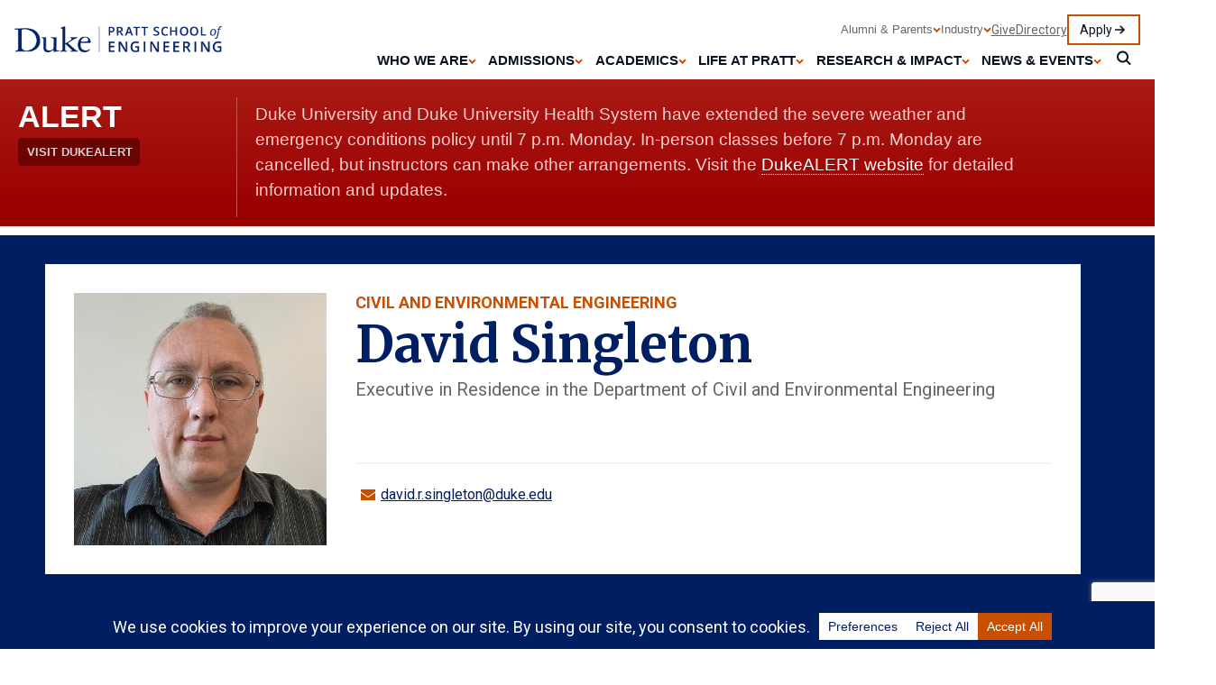

--- FILE ---
content_type: text/html; charset=UTF-8
request_url: https://pratt.duke.edu/people/david-singleton/
body_size: 23010
content:
<!-- This page is cached by the Hummingbird Performance plugin v3.18.1 - https://wordpress.org/plugins/hummingbird-performance/. --><!DOCTYPE html>
<html lang="en-US">
<head> <script type="text/javascript">
/* <![CDATA[ */
var gform;gform||(document.addEventListener("gform_main_scripts_loaded",function(){gform.scriptsLoaded=!0}),document.addEventListener("gform/theme/scripts_loaded",function(){gform.themeScriptsLoaded=!0}),window.addEventListener("DOMContentLoaded",function(){gform.domLoaded=!0}),gform={domLoaded:!1,scriptsLoaded:!1,themeScriptsLoaded:!1,isFormEditor:()=>"function"==typeof InitializeEditor,callIfLoaded:function(o){return!(!gform.domLoaded||!gform.scriptsLoaded||!gform.themeScriptsLoaded&&!gform.isFormEditor()||(gform.isFormEditor()&&console.warn("The use of gform.initializeOnLoaded() is deprecated in the form editor context and will be removed in Gravity Forms 3.1."),o(),0))},initializeOnLoaded:function(o){gform.callIfLoaded(o)||(document.addEventListener("gform_main_scripts_loaded",()=>{gform.scriptsLoaded=!0,gform.callIfLoaded(o)}),document.addEventListener("gform/theme/scripts_loaded",()=>{gform.themeScriptsLoaded=!0,gform.callIfLoaded(o)}),window.addEventListener("DOMContentLoaded",()=>{gform.domLoaded=!0,gform.callIfLoaded(o)}))},hooks:{action:{},filter:{}},addAction:function(o,r,e,t){gform.addHook("action",o,r,e,t)},addFilter:function(o,r,e,t){gform.addHook("filter",o,r,e,t)},doAction:function(o){gform.doHook("action",o,arguments)},applyFilters:function(o){return gform.doHook("filter",o,arguments)},removeAction:function(o,r){gform.removeHook("action",o,r)},removeFilter:function(o,r,e){gform.removeHook("filter",o,r,e)},addHook:function(o,r,e,t,n){null==gform.hooks[o][r]&&(gform.hooks[o][r]=[]);var d=gform.hooks[o][r];null==n&&(n=r+"_"+d.length),gform.hooks[o][r].push({tag:n,callable:e,priority:t=null==t?10:t})},doHook:function(r,o,e){var t;if(e=Array.prototype.slice.call(e,1),null!=gform.hooks[r][o]&&((o=gform.hooks[r][o]).sort(function(o,r){return o.priority-r.priority}),o.forEach(function(o){"function"!=typeof(t=o.callable)&&(t=window[t]),"action"==r?t.apply(null,e):e[0]=t.apply(null,e)})),"filter"==r)return e[0]},removeHook:function(o,r,t,n){var e;null!=gform.hooks[o][r]&&(e=(e=gform.hooks[o][r]).filter(function(o,r,e){return!!(null!=n&&n!=o.tag||null!=t&&t!=o.priority)}),gform.hooks[o][r]=e)}});
/* ]]> */
</script>

	<title>David Singleton | Duke Pratt School of Engineering</title>
	<meta name="viewport" content="width=device-width, initial-scale=1, shrink-to-fit=no">
	<meta name='robots' content='index, follow, max-image-preview:large, max-snippet:-1, max-video-preview:-1' />
	<style>img:is([sizes="auto" i], [sizes^="auto," i]) { contain-intrinsic-size: 3000px 1500px }</style>
	
<!-- Google Tag Manager for WordPress by gtm4wp.com -->
<script data-cfasync="false" data-pagespeed-no-defer>
	var gtm4wp_datalayer_name = "dataLayer";
	var dataLayer = dataLayer || [];
</script>
<!-- End Google Tag Manager for WordPress by gtm4wp.com -->
	<!-- This site is optimized with the Yoast SEO Premium plugin v26.8 (Yoast SEO v26.8) - https://yoast.com/product/yoast-seo-premium-wordpress/ -->
	<meta name="description" content="Executive in Residence in the Department of Civil and Environmental Engineering" />
	<link rel="canonical" href="https://pratt.duke.edu/people/david-singleton/" />
	<meta property="og:locale" content="en_US" />
	<meta property="og:type" content="article" />
	<meta property="og:title" content="David Singleton | Duke Pratt School of Engineering" />
	<meta property="og:description" content="Executive in Residence in the Department of Civil and Environmental Engineering" />
	<meta property="og:url" content="https://pratt.duke.edu/people/david-singleton/" />
	<meta property="og:site_name" content="Duke Pratt School of Engineering" />
	<meta property="article:publisher" content="https://www.facebook.com/DukeEngineering/" />
	<meta property="og:image" content="https://pratt.duke.edu/wp-content/uploads/2024/03/Duke-Engineering-Logo-Simple-Twitter.png" />
	<meta property="og:image:width" content="571" />
	<meta property="og:image:height" content="300" />
	<meta property="og:image:type" content="image/png" />
	<meta name="twitter:card" content="summary_large_image" />
	<script type="application/ld+json" class="yoast-schema-graph">{"@context":"https://schema.org","@graph":[{"@type":["WebPage","ProfilePage"],"@id":"https://pratt.duke.edu/people/david-singleton/","url":"https://pratt.duke.edu/people/david-singleton/","name":"David Singleton | Duke Pratt School of Engineering","isPartOf":{"@id":"https://pratt.duke.edu/#website"},"datePublished":"2026-01-26T11:32:14+00:00","description":"Executive in Residence in the Department of Civil and Environmental Engineering","breadcrumb":{"@id":"https://pratt.duke.edu/people/david-singleton/#breadcrumb"},"inLanguage":"en-US","potentialAction":[{"@type":"ReadAction","target":["https://pratt.duke.edu/people/david-singleton/"]}]},{"@type":"BreadcrumbList","@id":"https://pratt.duke.edu/people/david-singleton/#breadcrumb","itemListElement":[{"@type":"ListItem","position":1,"name":"Home","item":"https://pratt.duke.edu/"},{"@type":"ListItem","position":2,"name":"People","item":"https://pratt.duke.edu/people/"},{"@type":"ListItem","position":3,"name":"David Singleton"}]},{"@type":"WebSite","@id":"https://pratt.duke.edu/#website","url":"https://pratt.duke.edu/","name":"Duke Pratt School of Engineering","description":"","publisher":{"@id":"https://pratt.duke.edu/#organization"},"alternateName":"Duke Engineering","potentialAction":[{"@type":"SearchAction","target":{"@type":"EntryPoint","urlTemplate":"https://pratt.duke.edu/?s={search_term_string}"},"query-input":{"@type":"PropertyValueSpecification","valueRequired":true,"valueName":"search_term_string"}}],"inLanguage":"en-US"},{"@type":"Organization","@id":"https://pratt.duke.edu/#organization","name":"Duke University Pratt School of Engineering","alternateName":"Duke Engineering","url":"https://pratt.duke.edu/","logo":{"@type":"ImageObject","inLanguage":"en-US","@id":"https://pratt.duke.edu/#/schema/logo/image/","url":"https://pratt.duke.edu/wp-content/uploads/2024/03/Duke-Engineering-Logo-Simple-Twitter.png","contentUrl":"https://pratt.duke.edu/wp-content/uploads/2024/03/Duke-Engineering-Logo-Simple-Twitter.png","width":571,"height":300,"caption":"Duke University Pratt School of Engineering"},"image":{"@id":"https://pratt.duke.edu/#/schema/logo/image/"},"sameAs":["https://www.facebook.com/DukeEngineering/","https://www.instagram.com/dukeengineering/","https://www.youtube.com/user/DukeEngineering","https://www.linkedin.com/school/duke-engineering/"],"mainEntityOfPage":{"@id":"https://pratt.duke.edu/people/david-singleton/"},"legalName":"Duke University Pratt School of Engineering"}]}</script>
	<!-- / Yoast SEO Premium plugin. -->


<link rel='dns-prefetch' href='//www.google.com' />
<script data-cfasync="false" data-wpfc-render="false">
		(function () {
			window.dataLayer = window.dataLayer || [];function gtag(){dataLayer.push(arguments);}

			// Set the developer ID.
			gtag('set', 'developer_id.dMmRkYz', true);

			// Set default consent state based on plugin settings.
			gtag('consent', 'default', {
				'ad_storage': 'denied',
				'analytics_storage': 'denied',
				'ad_user_data': 'denied',
				'ad_personalization': 'denied',
				'security_storage': 'granted',
				'functionality_storage': 'granted',
				'wait_for_update': 500,
			});
		})();
	</script><link rel='stylesheet' id='wp-block-library-css' href='https://pratt.duke.edu/wp-includes/css/dist/block-library/style.min.css' type='text/css' media='all' />
<style id='classic-theme-styles-inline-css' type='text/css'>
/*! This file is auto-generated */
.wp-block-button__link{color:#fff;background-color:#32373c;border-radius:9999px;box-shadow:none;text-decoration:none;padding:calc(.667em + 2px) calc(1.333em + 2px);font-size:1.125em}.wp-block-file__button{background:#32373c;color:#fff;text-decoration:none}
</style>
<link rel='stylesheet' id='duke-pratt-style-css' href='https://pratt.duke.edu/wp-content/themes/pratt-web-enterprise-solution/css/index.css' type='text/css' media='all' />
<style id='global-styles-inline-css' type='text/css'>
:root{--wp--preset--aspect-ratio--square: 1;--wp--preset--aspect-ratio--4-3: 4/3;--wp--preset--aspect-ratio--3-4: 3/4;--wp--preset--aspect-ratio--3-2: 3/2;--wp--preset--aspect-ratio--2-3: 2/3;--wp--preset--aspect-ratio--16-9: 16/9;--wp--preset--aspect-ratio--9-16: 9/16;--wp--preset--color--black: #000000;--wp--preset--color--cyan-bluish-gray: #abb8c3;--wp--preset--color--white: #ffffff;--wp--preset--color--pale-pink: #f78da7;--wp--preset--color--vivid-red: #cf2e2e;--wp--preset--color--luminous-vivid-orange: #ff6900;--wp--preset--color--luminous-vivid-amber: #fcb900;--wp--preset--color--light-green-cyan: #7bdcb5;--wp--preset--color--vivid-green-cyan: #00d084;--wp--preset--color--pale-cyan-blue: #8ed1fc;--wp--preset--color--vivid-cyan-blue: #0693e3;--wp--preset--color--vivid-purple: #9b51e0;--wp--preset--gradient--vivid-cyan-blue-to-vivid-purple: linear-gradient(135deg,rgba(6,147,227,1) 0%,rgb(155,81,224) 100%);--wp--preset--gradient--light-green-cyan-to-vivid-green-cyan: linear-gradient(135deg,rgb(122,220,180) 0%,rgb(0,208,130) 100%);--wp--preset--gradient--luminous-vivid-amber-to-luminous-vivid-orange: linear-gradient(135deg,rgba(252,185,0,1) 0%,rgba(255,105,0,1) 100%);--wp--preset--gradient--luminous-vivid-orange-to-vivid-red: linear-gradient(135deg,rgba(255,105,0,1) 0%,rgb(207,46,46) 100%);--wp--preset--gradient--very-light-gray-to-cyan-bluish-gray: linear-gradient(135deg,rgb(238,238,238) 0%,rgb(169,184,195) 100%);--wp--preset--gradient--cool-to-warm-spectrum: linear-gradient(135deg,rgb(74,234,220) 0%,rgb(151,120,209) 20%,rgb(207,42,186) 40%,rgb(238,44,130) 60%,rgb(251,105,98) 80%,rgb(254,248,76) 100%);--wp--preset--gradient--blush-light-purple: linear-gradient(135deg,rgb(255,206,236) 0%,rgb(152,150,240) 100%);--wp--preset--gradient--blush-bordeaux: linear-gradient(135deg,rgb(254,205,165) 0%,rgb(254,45,45) 50%,rgb(107,0,62) 100%);--wp--preset--gradient--luminous-dusk: linear-gradient(135deg,rgb(255,203,112) 0%,rgb(199,81,192) 50%,rgb(65,88,208) 100%);--wp--preset--gradient--pale-ocean: linear-gradient(135deg,rgb(255,245,203) 0%,rgb(182,227,212) 50%,rgb(51,167,181) 100%);--wp--preset--gradient--electric-grass: linear-gradient(135deg,rgb(202,248,128) 0%,rgb(113,206,126) 100%);--wp--preset--gradient--midnight: linear-gradient(135deg,rgb(2,3,129) 0%,rgb(40,116,252) 100%);--wp--preset--font-size--small: 13px;--wp--preset--font-size--medium: 20px;--wp--preset--font-size--large: 36px;--wp--preset--font-size--x-large: 42px;--wp--preset--spacing--20: 0.44rem;--wp--preset--spacing--30: 0.67rem;--wp--preset--spacing--40: 1rem;--wp--preset--spacing--50: 1.5rem;--wp--preset--spacing--60: 2.25rem;--wp--preset--spacing--70: 3.38rem;--wp--preset--spacing--80: 5.06rem;--wp--preset--shadow--natural: 6px 6px 9px rgba(0, 0, 0, 0.2);--wp--preset--shadow--deep: 12px 12px 50px rgba(0, 0, 0, 0.4);--wp--preset--shadow--sharp: 6px 6px 0px rgba(0, 0, 0, 0.2);--wp--preset--shadow--outlined: 6px 6px 0px -3px rgba(255, 255, 255, 1), 6px 6px rgba(0, 0, 0, 1);--wp--preset--shadow--crisp: 6px 6px 0px rgba(0, 0, 0, 1);}:where(.is-layout-flex){gap: 0.5em;}:where(.is-layout-grid){gap: 0.5em;}body .is-layout-flex{display: flex;}.is-layout-flex{flex-wrap: wrap;align-items: center;}.is-layout-flex > :is(*, div){margin: 0;}body .is-layout-grid{display: grid;}.is-layout-grid > :is(*, div){margin: 0;}:where(.wp-block-columns.is-layout-flex){gap: 2em;}:where(.wp-block-columns.is-layout-grid){gap: 2em;}:where(.wp-block-post-template.is-layout-flex){gap: 1.25em;}:where(.wp-block-post-template.is-layout-grid){gap: 1.25em;}.has-black-color{color: var(--wp--preset--color--black) !important;}.has-cyan-bluish-gray-color{color: var(--wp--preset--color--cyan-bluish-gray) !important;}.has-white-color{color: var(--wp--preset--color--white) !important;}.has-pale-pink-color{color: var(--wp--preset--color--pale-pink) !important;}.has-vivid-red-color{color: var(--wp--preset--color--vivid-red) !important;}.has-luminous-vivid-orange-color{color: var(--wp--preset--color--luminous-vivid-orange) !important;}.has-luminous-vivid-amber-color{color: var(--wp--preset--color--luminous-vivid-amber) !important;}.has-light-green-cyan-color{color: var(--wp--preset--color--light-green-cyan) !important;}.has-vivid-green-cyan-color{color: var(--wp--preset--color--vivid-green-cyan) !important;}.has-pale-cyan-blue-color{color: var(--wp--preset--color--pale-cyan-blue) !important;}.has-vivid-cyan-blue-color{color: var(--wp--preset--color--vivid-cyan-blue) !important;}.has-vivid-purple-color{color: var(--wp--preset--color--vivid-purple) !important;}.has-black-background-color{background-color: var(--wp--preset--color--black) !important;}.has-cyan-bluish-gray-background-color{background-color: var(--wp--preset--color--cyan-bluish-gray) !important;}.has-white-background-color{background-color: var(--wp--preset--color--white) !important;}.has-pale-pink-background-color{background-color: var(--wp--preset--color--pale-pink) !important;}.has-vivid-red-background-color{background-color: var(--wp--preset--color--vivid-red) !important;}.has-luminous-vivid-orange-background-color{background-color: var(--wp--preset--color--luminous-vivid-orange) !important;}.has-luminous-vivid-amber-background-color{background-color: var(--wp--preset--color--luminous-vivid-amber) !important;}.has-light-green-cyan-background-color{background-color: var(--wp--preset--color--light-green-cyan) !important;}.has-vivid-green-cyan-background-color{background-color: var(--wp--preset--color--vivid-green-cyan) !important;}.has-pale-cyan-blue-background-color{background-color: var(--wp--preset--color--pale-cyan-blue) !important;}.has-vivid-cyan-blue-background-color{background-color: var(--wp--preset--color--vivid-cyan-blue) !important;}.has-vivid-purple-background-color{background-color: var(--wp--preset--color--vivid-purple) !important;}.has-black-border-color{border-color: var(--wp--preset--color--black) !important;}.has-cyan-bluish-gray-border-color{border-color: var(--wp--preset--color--cyan-bluish-gray) !important;}.has-white-border-color{border-color: var(--wp--preset--color--white) !important;}.has-pale-pink-border-color{border-color: var(--wp--preset--color--pale-pink) !important;}.has-vivid-red-border-color{border-color: var(--wp--preset--color--vivid-red) !important;}.has-luminous-vivid-orange-border-color{border-color: var(--wp--preset--color--luminous-vivid-orange) !important;}.has-luminous-vivid-amber-border-color{border-color: var(--wp--preset--color--luminous-vivid-amber) !important;}.has-light-green-cyan-border-color{border-color: var(--wp--preset--color--light-green-cyan) !important;}.has-vivid-green-cyan-border-color{border-color: var(--wp--preset--color--vivid-green-cyan) !important;}.has-pale-cyan-blue-border-color{border-color: var(--wp--preset--color--pale-cyan-blue) !important;}.has-vivid-cyan-blue-border-color{border-color: var(--wp--preset--color--vivid-cyan-blue) !important;}.has-vivid-purple-border-color{border-color: var(--wp--preset--color--vivid-purple) !important;}.has-vivid-cyan-blue-to-vivid-purple-gradient-background{background: var(--wp--preset--gradient--vivid-cyan-blue-to-vivid-purple) !important;}.has-light-green-cyan-to-vivid-green-cyan-gradient-background{background: var(--wp--preset--gradient--light-green-cyan-to-vivid-green-cyan) !important;}.has-luminous-vivid-amber-to-luminous-vivid-orange-gradient-background{background: var(--wp--preset--gradient--luminous-vivid-amber-to-luminous-vivid-orange) !important;}.has-luminous-vivid-orange-to-vivid-red-gradient-background{background: var(--wp--preset--gradient--luminous-vivid-orange-to-vivid-red) !important;}.has-very-light-gray-to-cyan-bluish-gray-gradient-background{background: var(--wp--preset--gradient--very-light-gray-to-cyan-bluish-gray) !important;}.has-cool-to-warm-spectrum-gradient-background{background: var(--wp--preset--gradient--cool-to-warm-spectrum) !important;}.has-blush-light-purple-gradient-background{background: var(--wp--preset--gradient--blush-light-purple) !important;}.has-blush-bordeaux-gradient-background{background: var(--wp--preset--gradient--blush-bordeaux) !important;}.has-luminous-dusk-gradient-background{background: var(--wp--preset--gradient--luminous-dusk) !important;}.has-pale-ocean-gradient-background{background: var(--wp--preset--gradient--pale-ocean) !important;}.has-electric-grass-gradient-background{background: var(--wp--preset--gradient--electric-grass) !important;}.has-midnight-gradient-background{background: var(--wp--preset--gradient--midnight) !important;}.has-small-font-size{font-size: var(--wp--preset--font-size--small) !important;}.has-medium-font-size{font-size: var(--wp--preset--font-size--medium) !important;}.has-large-font-size{font-size: var(--wp--preset--font-size--large) !important;}.has-x-large-font-size{font-size: var(--wp--preset--font-size--x-large) !important;}
:where(.wp-block-post-template.is-layout-flex){gap: 1.25em;}:where(.wp-block-post-template.is-layout-grid){gap: 1.25em;}
:where(.wp-block-columns.is-layout-flex){gap: 2em;}:where(.wp-block-columns.is-layout-grid){gap: 2em;}
:root :where(.wp-block-pullquote){font-size: 1.5em;line-height: 1.6;}
</style>
<link rel='stylesheet' id='fancybox-css' href='https://pratt.duke.edu/wp-content/plugins/easy-fancybox/fancybox/1.5.4/jquery.fancybox.min.css' type='text/css' media='screen' />
<style id='fancybox-inline-css' type='text/css'>
#fancybox-content{border-color:#ffffff;}#fancybox-title,#fancybox-title-float-main{color:#fff}
</style>
<script type="text/javascript" src="https://pratt.duke.edu/wp-includes/js/jquery/jquery.min.js" id="jquery-core-js"></script>
<script type="text/javascript" src="https://pratt.duke.edu/wp-includes/js/jquery/jquery-migrate.min.js" id="jquery-migrate-js"></script>
<link rel="https://api.w.org/" href="https://pratt.duke.edu/wp-json/" /><link rel="EditURI" type="application/rsd+xml" title="RSD" href="https://pratt.duke.edu/xmlrpc.php?rsd" />
<meta name="generator" content="WordPress 6.8.3" />
<link rel='shortlink' href='https://pratt.duke.edu/?p=13572' />
<link rel="alternate" title="oEmbed (JSON)" type="application/json+oembed" href="https://pratt.duke.edu/wp-json/oembed/1.0/embed?url=https%3A%2F%2Fpratt.duke.edu%2Fpeople%2Fdavid-singleton%2F" />
<link rel="alternate" title="oEmbed (XML)" type="text/xml+oembed" href="https://pratt.duke.edu/wp-json/oembed/1.0/embed?url=https%3A%2F%2Fpratt.duke.edu%2Fpeople%2Fdavid-singleton%2F&#038;format=xml" />
<meta name="tec-api-version" content="v1"><meta name="tec-api-origin" content="https://pratt.duke.edu"><link rel="alternate" href="https://pratt.duke.edu/wp-json/tribe/events/v1/" />
<!-- Google Tag Manager for WordPress by gtm4wp.com -->
<!-- GTM Container placement set to automatic -->
<script data-cfasync="false" data-pagespeed-no-defer type="text/javascript">
	var dataLayer_content = {"pagePostType":"person","pagePostType2":"single-person","pagePostDate":"January 26, 2026","pagePostDateYear":2026,"pagePostDateMonth":1,"pagePostDateDay":26,"pagePostDateDayName":"Monday","pagePostDateHour":6,"pagePostDateMinute":32,"pagePostDateIso":"2026-01-26T06:32:14-05:00","pagePostDateUnix":1769409134};
	dataLayer.push( dataLayer_content );
</script>
<script data-cfasync="false" data-pagespeed-no-defer type="text/javascript">
(function(w,d,s,l,i){w[l]=w[l]||[];w[l].push({'gtm.start':
new Date().getTime(),event:'gtm.js'});var f=d.getElementsByTagName(s)[0],
j=d.createElement(s),dl=l!='dataLayer'?'&l='+l:'';j.async=true;j.src=
'//www.googletagmanager.com/gtm.js?id='+i+dl;f.parentNode.insertBefore(j,f);
})(window,document,'script','dataLayer','GTM-TWNWC6N');
</script>
<script data-cfasync="false" data-pagespeed-no-defer type="text/javascript">
(function(w,d,s,l,i){w[l]=w[l]||[];w[l].push({'gtm.start':
new Date().getTime(),event:'gtm.js'});var f=d.getElementsByTagName(s)[0],
j=d.createElement(s),dl=l!='dataLayer'?'&l='+l:'';j.async=true;j.src=
'//www.googletagmanager.com/gtm.js?id='+i+dl;f.parentNode.insertBefore(j,f);
})(window,document,'script','dataLayer','GTM-MNVV34N');
</script>
<!-- End Google Tag Manager for WordPress by gtm4wp.com --><link rel="icon" href="https://pratt.duke.edu/wp-content/themes/pratt-web-enterprise-solution/favicon.ico"><link rel="icon" href="https://pratt.duke.edu/wp-content/uploads/2024/07/cropped-ms-icon-310x310-1-1-32x32.png" sizes="32x32" />
<link rel="icon" href="https://pratt.duke.edu/wp-content/uploads/2024/07/cropped-ms-icon-310x310-1-1-192x192.png" sizes="192x192" />
<link rel="apple-touch-icon" href="https://pratt.duke.edu/wp-content/uploads/2024/07/cropped-ms-icon-310x310-1-1-180x180.png" />
<meta name="msapplication-TileImage" content="https://pratt.duke.edu/wp-content/uploads/2024/07/cropped-ms-icon-310x310-1-1-270x270.png" />
		<style type="text/css" id="wp-custom-css">
			.media-hero__byline {
	order: 3;
}

#tribe-events-pg-template {
	margin: 0;
  max-width: none;
  padding: 0;
}

main ul:not(.ab-top-menu):not(.accordion-group):not(.dept-links):not(.accordion-group):not(.timeline__dates):not(.stripe-events-feature__events):not(.faculty-hero__contacts):not(.faculty-hero__misc):not(.event-listing__info):not(.directory-intro__list):not(.directory-bar):not(.tribe-events-c-top-bar__nav-list):not(.tribe-events-c-view-selector__list) li {
	display: list-item;
}

.header__logo figcaption {
display: none;
}

#cookie-notice .cookie-notice-container {
	display: flex;
	flex-direction: row;
	padding: 30px;
}

#cookie-notice #cn-notice-text {
	width: 80%;
	text-align: left;
}

#cookie-notice #cn-notice-buttons {
	width: 20%;
}

#cookie-notice #cn-accept-cookie {
	border: 1px solid #fff;
	border-radius: 0;
}

.duke-alert {
	margin: 0;
}

.page-id-111108 .stripe-wysiwyg + .stripe-itb {
	padding-top: 0rem;
}

.page-id-115080 .stripe-wysiwyg + .stripe-itb {
	padding-top: 0rem;
}

@media all and (max-width: 500px) { 

	.pr-lamond-portrait {
		overflow: auto;
		margin-bottom: 0 !important;
	}
	
	.pr-lamond-portrait figure {
		float: none !important;
		margin: 0 auto !important;
	}
}		</style>
			<link rel="preconnect" href="https://fonts.googleapis.com">
	<link rel="preconnect" href="https://fonts.gstatic.com" crossorigin>

	<link rel="stylesheet" href='https://fonts.googleapis.com/css2?family=Merriweather:ital,wght@0,700;1,700&display=swap' type="text/css" crossorigin>
    <link rel="stylesheet" href='https://fonts.googleapis.com/css2?family=Roboto:ital,wght@0,400;0,500;0,700;1,400;1,500;1,700&display=swap' type="text/css" crossorigin>
	<link rel="stylesheet" href="https://alertbar.oit.duke.edu/sites/all/themes/blackwell/css/alert.css" type="text/css" media="screen" />
</head>
<body class="wp-singular person-template-default single single-person postid-13572 wp-theme-pratt-web-enterprise-solution tribe-no-js">
	
<!-- GTM Container placement set to automatic -->
<!-- Google Tag Manager (noscript) -->
				<noscript><iframe src="https://www.googletagmanager.com/ns.html?id=GTM-TWNWC6N" height="0" width="0" style="display:none;visibility:hidden" aria-hidden="true"></iframe></noscript>
				<noscript><iframe src="https://www.googletagmanager.com/ns.html?id=GTM-MNVV34N" height="0" width="0" style="display:none;visibility:hidden" aria-hidden="true"></iframe></noscript>
<!-- End Google Tag Manager (noscript) -->		
	
	<!-- Example Header -->
	<header class="header">
	    <div class="header__grid">
	        <div class="header__logo">
	            <a href="/">
	                <figure>
	                    <img fetchpriority="high" src="https://pratt.duke.edu/wp-content/uploads/2024/03/duke-pratt-navy-logo.png" alt="Duke Pratt School of Engineering" style="max-width: 320px; width: 100%;" />
	                </figure>
	            </a>
					              <a class="button button--alt button--mobile" href="/apply">Apply</a>
				  
	        </div>
	        <button class="header__toggle button--mobile" aria-expanded="false" aria-controls="navigation"><span>Menu</span></button>
	        <nav aria-label="main menu" id="navigation" class="navigation">
				<ul id="menu-header-menu" class="navigation__row navigation__row--main"><li id="main-item-1" class="menu-item menu-item-type-custom menu-item-object-custom menu-item-has-children nav-item has-children"><button id="main-item-btn-1" class="nav-item__button" aria-expanded="false" aria-controls="main-item-sub-1">Who We Are</button>
<ul class="sub-menu" id="main-item-sub-1" role="region">
	<li class="menu-item menu-item-type-custom menu-item-object-custom menu-item-has-children nav-item has-children"><button id="sub-item-btn-1-1" class="sub-menu__button" aria-expanded="false" aria-controls="sub-dropdown-1-1">Our Story</button>
	<ul class="sub-menu" id="sub-dropdown-1-1" role="region">
		<li><a href="https://pratt.duke.edu/about/">Our Story</a></li>
		<li><a href="https://pratt.duke.edu/about/welcome/">Dean’s Welcome</a></li>
		<li><a href="https://pratt.duke.edu/about/vision/">Advancing Society: Our Strategic Vision</a></li>
		<li><a href="https://pratt.duke.edu/about/pratt-2039/">Pratt 2039 Strategic Plan</a></li>
		<li><a href="https://pratt.duke.edu/about/history/">History</a></li>
	</ul>
</li>
	<li class="menu-item menu-item-type-post_type menu-item-object-page nav-item"><a href="https://pratt.duke.edu/about/culture/">Culture &amp; Belonging</a></li>
	<li class="menu-item menu-item-type-post_type menu-item-object-page nav-item"><a href="https://pratt.duke.edu/about/character-forward/">Character Forward</a></li>
	<li class="menu-item menu-item-type-custom menu-item-object-custom menu-item-has-children nav-item has-children"><button id="sub-item-btn-1-2" class="sub-menu__button" aria-expanded="false" aria-controls="sub-dropdown-1-2">Our Team</button>
	<ul class="sub-menu" id="sub-dropdown-1-2" role="region">
		<li><a href="https://pratt.duke.edu/about/team/">Dean’s Office Staff</a></li>
		<li><a href="https://pratt.duke.edu/about/board-of-visitors/">Board of Visitors</a></li>
		<li><a href="https://pratt.duke.edu/people/">Full Directory</a></li>
		<li><a href="https://pratt.duke.edu/about/team/careers/">Careers</a></li>
		<li><a href="https://pratt.duke.edu/visit/">Visit Us</a></li>
	</ul>
</li>
	<li class="menu-item menu-item-type-custom menu-item-object-custom menu-item-has-children nav-item has-children"><button id="sub-item-btn-1-3" class="sub-menu__button" aria-expanded="false" aria-controls="sub-dropdown-1-3">Awards & Recognition</button>
	<ul class="sub-menu" id="sub-dropdown-1-3" role="region">
		<li><a href="https://pratt.duke.edu/about/awards/">External Faculty Awards</a></li>
		<li><a href="https://pratt.duke.edu/about/awards/nae-members/">NAE Members</a></li>
		<li><a href="https://pratt.duke.edu/about/awards/internal/">Pratt School of Engineering Awards</a></li>
	</ul>
</li>
</ul>
</li>
<li id="main-item-2" class="menu-item menu-item-type-custom menu-item-object-custom menu-item-has-children nav-item has-children"><button id="main-item-btn-2" class="nav-item__button" aria-expanded="false" aria-controls="main-item-sub-2">Admissions</button>
<ul class="sub-menu" id="main-item-sub-2" role="region">
	<li class="menu-item menu-item-type-custom menu-item-object-custom menu-item-has-children nav-item has-children"><button id="sub-item-btn-2-4" class="sub-menu__button" aria-expanded="false" aria-controls="sub-dropdown-2-4">Undergraduate</button>
	<ul class="sub-menu" id="sub-dropdown-2-4" role="region">
		<li><a href="https://pratt.duke.edu/admissions/undergrad/">Undergraduate Admissions</a></li>
		<li><a href="https://pratt.duke.edu/admissions/undergrad/first-year-design/">First-Year Design</a></li>
		<li><a href="https://pratt.duke.edu/admissions/undergrad/outcomes/">Undergraduate Student Outcomes</a></li>
	</ul>
</li>
	<li class="menu-item menu-item-type-custom menu-item-object-custom menu-item-has-children nav-item has-children"><button id="sub-item-btn-2-5" class="sub-menu__button" aria-expanded="false" aria-controls="sub-dropdown-2-5">Master's</button>
	<ul class="sub-menu" id="sub-dropdown-2-5" role="region">
		<li><a href="https://pratt.duke.edu/admissions/masters/">Master’s Admissions</a></li>
		<li><a href="https://pratt.duke.edu/admissions/masters/outcomes/">Master’s Student Outcomes</a></li>
	</ul>
</li>
	<li class="menu-item menu-item-type-custom menu-item-object-custom menu-item-has-children nav-item has-children"><button id="sub-item-btn-2-6" class="sub-menu__button" aria-expanded="false" aria-controls="sub-dropdown-2-6">PhD</button>
	<ul class="sub-menu" id="sub-dropdown-2-6" role="region">
		<li><a href="https://pratt.duke.edu/admissions/phd/">PhD Admissions</a></li>
		<li><a href="https://pratt.duke.edu/admissions/phd/outcomes/">PhD Student Outcomes</a></li>
	</ul>
</li>
	<li class="menu-item menu-item-type-post_type menu-item-object-page nav-item"><a href="https://pratt.duke.edu/admissions/financial-support/">Financial Support</a></li>
	<li class="menu-item menu-item-type-post_type menu-item-object-page nav-item"><a href="https://pratt.duke.edu/admissions/admitted-students/">Admitted Students</a></li>
	<li class="menu-item menu-item-type-post_type menu-item-object-page nav-item"><a href="https://pratt.duke.edu/admissions/international/">International Students</a></li>
	<li class="menu-item menu-item-type-post_type menu-item-object-page nav-item"><a href="https://pratt.duke.edu/admissions/tours/">Campus Tours</a></li>
</ul>
</li>
<li id="main-item-3" class="menu-item menu-item-type-custom menu-item-object-custom menu-item-has-children nav-item has-children"><button id="main-item-btn-3" class="nav-item__button" aria-expanded="false" aria-controls="main-item-sub-3">Academics</button>
<ul class="sub-menu" id="main-item-sub-3" role="region">
	<li class="menu-item menu-item-type-custom menu-item-object-custom menu-item-has-children nav-item has-children"><button id="sub-item-btn-3-7" class="sub-menu__button" aria-expanded="false" aria-controls="sub-dropdown-3-7">Departments</button>
	<ul class="sub-menu" id="sub-dropdown-3-7" role="region">
		<li><a href="https://pratt.duke.edu/academics/departments/bme/">Biomedical Engineering</a></li>
		<li><a href="https://pratt.duke.edu/academics/departments/cee/">Civil &amp; Environmental Engineering</a></li>
		<li><a href="https://pratt.duke.edu/academics/departments/ece/">Electrical &amp; Computer Engineering</a></li>
		<li><a href="https://pratt.duke.edu/academics/departments/mems/">Mechanical Engineering &amp; Materials Science</a></li>
		<li><a href="https://pratt.duke.edu/academics/departments/iene/">Institute for Enterprise Engineering</a></li>
	</ul>
</li>
	<li class="menu-item menu-item-type-custom menu-item-object-custom nav-item"><a href="https://pratt.duke.edu/people?s=&#038;department=&#038;research_themes=&#038;group=faculty&#038;submit=Filter">Faculty</a></li>
	<li class="menu-item menu-item-type-custom menu-item-object-custom menu-item-has-children nav-item has-children"><button id="sub-item-btn-3-8" class="sub-menu__button" aria-expanded="false" aria-controls="sub-dropdown-3-8">Undergraduate</button>
	<ul class="sub-menu" id="sub-dropdown-3-8" role="region">
		<li><a href="https://pratt.duke.edu/academics/undergrad/">Undergraduate Experience</a></li>
		<li><a href="https://pratt.duke.edu/academics/undergrad/requirements/">General Degree Requirements</a></li>
		<li><a href="https://pratt.duke.edu/academics/undergrad/policies/">Policies &#038; Procedures</a></li>
		<li><a href="https://pratt.duke.edu/academics/undergrad/majors-minors/">Majors &amp; Minors</a></li>
		<li><a href="https://pratt.duke.edu/academics/undergrad/four-plus-one/">4+1: Bachelors &#038; Master’s Program</a></li>
		<li><a href="https://pratt.duke.edu/academics/undergrad/first-year/">Your First Year</a></li>
		<li><a href="https://pratt.duke.edu/academics/undergrad/entrepreneurship/">Student Entrepreneurship</a></li>
		<li><a href="https://pratt.duke.edu/academics/undergrad/research/">Undergraduate Research</a></li>
	</ul>
</li>
	<li class="menu-item menu-item-type-custom menu-item-object-custom menu-item-has-children nav-item has-children"><button id="sub-item-btn-3-9" class="sub-menu__button" aria-expanded="false" aria-controls="sub-dropdown-3-9">Master's</button>
	<ul class="sub-menu" id="sub-dropdown-3-9" role="region">
		<li><a href="https://pratt.duke.edu/academics/masters/">Master’s Experience</a></li>
		<li><a href="https://pratt.duke.edu/academics/masters/degrees/">Master’s Degrees</a></li>
	</ul>
</li>
	<li class="menu-item menu-item-type-post_type menu-item-object-page nav-item"><a href="https://pratt.duke.edu/academics/phd/">PhD</a></li>
	<li class="menu-item menu-item-type-post_type menu-item-object-page nav-item"><a href="https://pratt.duke.edu/academics/certificates/">Certificates</a></li>
</ul>
</li>
<li id="main-item-4" class="menu-item menu-item-type-custom menu-item-object-custom menu-item-has-children nav-item has-children"><button id="main-item-btn-4" class="nav-item__button" aria-expanded="false" aria-controls="main-item-sub-4">Life at Pratt</button>
<ul class="sub-menu" id="main-item-sub-4" role="region">
	<li class="menu-item menu-item-type-post_type menu-item-object-page nav-item"><a href="https://pratt.duke.edu/life/">Life at Pratt</a></li>
	<li class="menu-item menu-item-type-post_type menu-item-object-page nav-item"><a href="https://pratt.duke.edu/life/groups/">Organizations &amp; Clubs</a></li>
	<li class="menu-item menu-item-type-post_type menu-item-object-page nav-item"><a href="https://pratt.duke.edu/life/durham/">Life in Durham</a></li>
	<li class="menu-item menu-item-type-custom menu-item-object-custom nav-item"><a href="https://pratt.duke.edu/profiles/">Alumni &#038; Student Profiles</a></li>
	<li class="menu-item menu-item-type-custom menu-item-object-custom menu-item-has-children nav-item has-children"><button id="sub-item-btn-4-10" class="sub-menu__button" aria-expanded="false" aria-controls="sub-dropdown-4-10">Student Resources</button>
	<ul class="sub-menu" id="sub-dropdown-4-10" role="region">
		<li><a href="https://pratt.duke.edu/life/resources/undergrad/">Undergraduate Student Resources</a></li>
		<li><a href="https://pratt.duke.edu/life/resources/grad/">Graduate Student Resources</a></li>
		<li><a href="https://pratt.duke.edu/life/resources/advising/">Advising</a></li>
		<li><a href="https://pratt.duke.edu/life/resources/career-services/">Internships &amp; Career Services</a></li>
		<li><a href="https://pratt.duke.edu/life/resources/phd-plus/">PhD Plus Professional Development</a></li>
	</ul>
</li>
</ul>
</li>
<li id="main-item-5" class="menu-item menu-item-type-custom menu-item-object-custom menu-item-has-children nav-item has-children"><button id="main-item-btn-5" class="nav-item__button" aria-expanded="false" aria-controls="main-item-sub-5">Research & Impact</button>
<ul class="sub-menu" id="main-item-sub-5" role="region">
	<li class="menu-item menu-item-type-post_type menu-item-object-page nav-item"><a href="https://pratt.duke.edu/impact/pre-research/">Pre-Research Support</a></li>
	<li class="menu-item menu-item-type-custom menu-item-object-custom menu-item-has-children nav-item has-children"><button id="sub-item-btn-5-11" class="sub-menu__button" aria-expanded="false" aria-controls="sub-dropdown-5-11">High-Impact Research</button>
	<ul class="sub-menu" id="sub-dropdown-5-11" role="region">
		<li><a href="https://pratt.duke.edu/impact/research/">Signature Research Areas</a></li>
		<li><a href="https://pratt.duke.edu/impact/research/funding/">Selected External Funding Awards</a></li>
	</ul>
</li>
	<li class="menu-item menu-item-type-post_type menu-item-object-page nav-item"><a href="https://pratt.duke.edu/impact/centers/">Centers &amp; Institutes</a></li>
	<li class="menu-item menu-item-type-custom menu-item-object-custom menu-item-has-children nav-item has-children"><button id="sub-item-btn-5-12" class="sub-menu__button" aria-expanded="false" aria-controls="sub-dropdown-5-12">Translation</button>
	<ul class="sub-menu" id="sub-dropdown-5-12" role="region">
		<li><a href="https://pratt.duke.edu/impact/translation/signature-discoveries/">Signature Discoveries</a></li>
		<li><a href="https://pratt.duke.edu/impact/translation/entrepreneurship/">Entrepreneurship</a></li>
	</ul>
</li>
	<li class="menu-item menu-item-type-post_type menu-item-object-page nav-item"><a href="https://pratt.duke.edu/impact/community/">Community-Based Innovation</a></li>
	<li class="menu-item menu-item-type-custom menu-item-object-custom nav-item"><a href="https://pratt.duke.edu/impact/report-2025/">2025 Impact Report</a></li>
</ul>
</li>
<li id="main-item-6" class="menu-item menu-item-type-custom menu-item-object-custom menu-item-has-children nav-item has-children"><button id="main-item-btn-6" class="nav-item__button" aria-expanded="false" aria-controls="main-item-sub-6">News & Events</button>
<ul class="sub-menu" id="main-item-sub-6" role="region">
	<li class="menu-item menu-item-type-post_type menu-item-object-page current_page_parent nav-item"><a href="https://pratt.duke.edu/news/">News</a></li>
	<li class="menu-item menu-item-type-custom menu-item-object-custom menu-item-has-children nav-item has-children"><button id="sub-item-btn-6-13" class="sub-menu__button" aria-expanded="false" aria-controls="sub-dropdown-6-13">Media Coverage</button>
	<ul class="sub-menu" id="sub-dropdown-6-13" role="region">
		<li><a href="https://pratt.duke.edu/news/category/media-hits/">Media Hits</a></li>
		<li><a href="https://pratt.duke.edu/news/media/relations/">Media Relations</a></li>
	</ul>
</li>
	<li class="menu-item menu-item-type-custom menu-item-object-custom menu-item-has-children nav-item has-children"><button id="sub-item-btn-6-14" class="sub-menu__button" aria-expanded="false" aria-controls="sub-dropdown-6-14">Publications</button>
	<ul class="sub-menu" id="sub-dropdown-6-14" role="region">
		<li><a href="https://pratt.duke.edu/news/magazines/">Magazines</a></li>
		<li><a href="https://pratt.duke.edu/news/newsletters/">Email Newsletters</a></li>
	</ul>
</li>
	<li class="menu-item menu-item-type-post_type menu-item-object-page nav-item"><a href="https://pratt.duke.edu/news/podcast/">Rate of Change Podcast</a></li>
	<li class="menu-item menu-item-type-custom menu-item-object-custom menu-item-has-children nav-item has-children"><button id="sub-item-btn-6-15" class="sub-menu__button" aria-expanded="false" aria-controls="sub-dropdown-6-15">Events</button>
	<ul class="sub-menu" id="sub-dropdown-6-15" role="region">
		<li><a href="https://pratt.duke.edu/events/">All Events</a></li>
		<li><a href="https://pratt.duke.edu/commencement/">Commencement</a></li>
		<li><a href="https://pratt.duke.edu/e-week/">Engineers Week</a></li>
		<li><a href="https://pratt.duke.edu/nae-meeting-2026/">NAE Regional Meeting | May 2026</a></li>
	</ul>
</li>
</ul>
</li>

        <li class="nav-item nav-item--search">
            <button id="main-item-btn-search" class="nav-item__button" aria-expanded="false" aria-controls="main-item-sub-search">
                <span class="visually-hidden">Search</span>
            </button>
            <div id="main-item-sub-search" class="sub-menu" role="region" aria-labelledby="main-item-btn-search">
                <form class="search-form" action="/search">
                    <input aria-label="search" name="query">
					<input type="hidden" id="navcx" name="cx" value="014822453507195079713:hizpbuyupq8">
                    <button type="Submit"><span class="visually-hidden">Submit</span></button>
                </form>
            </div>
        </li>
		</ul> 
				<ul id="menu-eyebrow-menu" class="navigation__row navigation__row--eyebrow"><li id="eyebrow-item-1" class="menu-item menu-item-type-custom menu-item-object-custom menu-item-has-children nav-item has-children"><button id="eyebrow-item-btn-1" class="nav-item__button" aria-expanded="false" aria-controls="eyebrow-item-sub-1">Alumni & Parents</button>
<ul class="sub-menu" id="eyebrow-item-sub-1" role="region">
	<li class="menu-item menu-item-type-post_type menu-item-object-page nav-item"><a href="https://pratt.duke.edu/friends/alumni/">Alumni</a></li>
	<li class="menu-item menu-item-type-post_type menu-item-object-page nav-item"><a href="https://pratt.duke.edu/friends/parents/">Parents</a></li>
	<li class="menu-item menu-item-type-post_type menu-item-object-page nav-item"><a href="https://pratt.duke.edu/friends/giving/">Giving</a></li>
</ul>
</li>
<li id="eyebrow-item-2" class="menu-item menu-item-type-custom menu-item-object-custom menu-item-has-children nav-item has-children"><button id="eyebrow-item-btn-2" class="nav-item__button" aria-expanded="false" aria-controls="eyebrow-item-sub-2">Industry</button>
<ul class="sub-menu" id="eyebrow-item-sub-2" role="region">
	<li class="menu-item menu-item-type-post_type menu-item-object-page nav-item"><a href="https://pratt.duke.edu/industry/">Industry Engagement</a></li>
	<li class="menu-item menu-item-type-post_type menu-item-object-page nav-item"><a href="https://pratt.duke.edu/industry/students/">Student Engagement</a></li>
	<li class="menu-item menu-item-type-post_type menu-item-object-page nav-item"><a href="https://pratt.duke.edu/industry/affiliates/">Affiliates Program</a></li>
</ul>
</li>
<li id="eyebrow-item-3" class="menu-item menu-item-type-post_type menu-item-object-page nav-item"><a href="https://pratt.duke.edu/friends/giving/">Give</a></li>
<li id="eyebrow-item-3" class="menu-item menu-item-type-custom menu-item-object-custom nav-item"><a href="https://pratt.duke.edu/people">Directory</a></li>

        <li class="nav-item nav-item--eyebrowCTA">
            <a class="button button--alt" href="/apply">Apply</a>
        </li>
		</ul>	            
	        </nav>
	    </div>
	</header>
	<script src="https://alertbar.oit.duke.edu/alert.html" type="text/javascript"></script>
		

<main class="template--faculty-single">
    <section class="hero-d hero hero--theme-dn">
        <div class="hero-d__grid">
            <div class="faculty-hero">
				                <hgroup>
                    <div class="faculty-hero__heading">
                        <!-- Faculty Member Name -->
                        <h1>David Singleton</h1>
                        <!-- If Faculty member is NAE member, show this HTML -->
						                    </div>
                    <!-- Faculty Member Department -->
                    <h2>Civil and Environmental Engineering</h2>
                    <!-- Faculty Member Short Description -->
                    <p>Executive in Residence in the Department of Civil and Environmental Engineering</p>
                </hgroup>
                <figure class="faculty-hero__image">
						
                    <!-- Thumbnail Image -->
			
						  <img alt="David Singleton Profile Photo" src="https://scholars.duke.edu/profile-images/thumbnail500/0862321.jpg">
						  <figcaption>David Singleton Profile Photo</figcaption>
					
                  
                </figure>
                <nav aria-label="faculty menu" class="faculty-hero__links">
                    <ul class="faculty-hero__contacts">
                        <!-- Faculty Member Address (the design calls for this to be a link, not sure if that's possible) -->
						                        <!-- Faculty Member Phone -->
						
						                        <!-- Faculty Email Address -->
													<li class="faculty-hero__email">
								
								<a href="mailto:david.r.singleton@duke.edu">david.r.singleton@duke.edu</a>
							</li>
					    		
                    </ul>
                    <ul class="faculty-hero__misc">
                        <!-- Repeater of misc links (0 - 3) -->
						                        <!-- End repeater -->

                        <li class="faculty-hero__socials">
                            <!-- Twitter/X Link -->
							                            <!-- LinkedIn Link -->
							                            <!-- Google Link -->
							                        </li>
                    </ul>
                </nav>
            </div>
        </div>
    </section>
    <div class="divider-curve divider-curve--bottom-white divider-curve--top-dn divider-curve--trim-top">
        <svg class="divider-curve__curves" width="1440" height="142" viewBox="0 0 1440 142" fill="none" xmlns="http://www.w3.org/2000/svg">
            <path d="M1440 142V0C1189.35 16.8564 948.062 51.1484 720 101C491.938 51.1484 250.654 16.8564 0 0V142H1440Z" fill="#ffffff"/>
        </svg>        
        <div class="divider-curve__dots"></div>
    </div>
    <section class="stripe-wysiwyg">
        <div class="stripe-wysiwyg__grid">
																<h3 class="title--xs">Bio</h3>
				<span style="margin-bottom: 2.5rem">
					<p>David Singleton is an Executive in Residence in the Department of Civil and Environmental Engineering at Duke University. His research interests lie in microbial ecology and environmental microbiology, especially in soils and sediments.&nbsp; He has a particular interest in the bioremediation of contaminants and the identification, isolation, and description of novel species of bacteria. He has served on the editorial board of <em>Applied and Environmental Microbiology</em> and maintains an adjunct faculty appointment in the Department of Environmental Sciences and Engineering at the University of North Carolina - Chapel Hill, where he previously taught and performed research. He currently serves as the Executive Administrative Director for the NSF-funded Engineering Research Center (ERC) for Precision Microbiome Engineering (PreMiEr), an organization with the mission to improve the health of people in indoor spaces through manipulation of the microbial communities that live there.</p>
				</span>
						
							<h3 class="title--xs">Education</h3>
				<ul>
									<li>Ph.D. University of Georgia, 2002</li>
								</ul>
						
						
							<h3 class="title--xs">Positions</h3>
				<ul>
			
									<li>Executive in Residence in the Department of Civil and Environmental Engineering</li>
					
				</ul>
						
						
						
							<h3 class="title--xs">Publications</h3>
				<ul>
				
									<li>Jimu00e9nez-Volkerink SN, Jordu00e1n M, Singleton DR, Grifoll M, Vila J. <a href="https://scholars.duke.edu/individual/pub1591154">Bacterial benz(a)anthracene catabolic networks in contaminated soils and their modulation by other co-occurring HMW-PAHs</a>. Environmental Pollution. 2023 Jul;328:121624u2013121624.</li>
									<li>Welling CM, Singleton DR, Haase SB, Browning CH, Stoner BR, Gunsch CK, et al. <a href="https://scholars.duke.edu/individual/pub1519433">Predictive values of time-dense SARS-CoV-2 wastewater analysis in university campus buildings.</a> The Science of the total environment. 2022 Aug;835:155401.</li>
									<li>Volkoff SJ, Rodriguez DL, Singleton DR, McCumber AW, Aitken MD, Stewart JR, et al. <a href="https://scholars.duke.edu/individual/pub1507498">Identifying bioaugmentation candidates for bioremediation of polycyclic aromatic hydrocarbons in contaminated estuarine sediment of the Elizabeth River, VA, USA.</a> Applied microbiology and biotechnology. 2022 Feb;106(4):1715u201327.</li>
									<li>Redfern LK, Jayasundara N, Singleton DR, Di Giulio RT, Carlson J, Sumner SJ, et al. <a href="https://scholars.duke.edu/individual/pub1475568">The role of gut microbial community and metabolomic shifts in adaptive resistance of Atlantic killifish (Fundulus heteroclitus) to polycyclic aromatic hydrocarbons.</a> The Science of the total environment. 2021 Jul;776:145955.</li>
									<li>Singleton DR, Lee J, Dickey AN, Stroud A, Scholl EH, Wright FA, et al. <a href="https://scholars.duke.edu/individual/pub1325138">Polyphasic characterization of four soil-derived phenanthrene-degrading Acidovorax strains and proposal of Acidovorax carolinensis sp. nov.</a> Systematic and applied microbiology. 2018 Sep;41(5):460u201372.</li>
									<li>Tian Z, Gold A, Nakamura J, Zhang Z, Vila J, Singleton DR, et al. <a href="https://scholars.duke.edu/individual/pub1591155">Nontarget Analysis Reveals a Bacterial Metabolite of Pyrene Implicated in the Genotoxicity of Contaminated Soil after Bioremediation</a>. Environmental Science &amp;amp; Technology. 2017 Jun 20;51(12):7091u2013100.</li>
									<li>Corteselli EM, Aitken MD, Singleton DR. <a href="https://scholars.duke.edu/individual/pub1591156">Description of Immundisolibacter cernigliae gen. nov., sp. nov., a high-molecular-weight polycyclic aromatic hydrocarbon-degrading bacterium within the class Gammaproteobacteria, and proposal of Immundisolibacterales ord. nov. and Immundisolibacteraceae fam. nov.</a> International Journal of Systematic and Evolutionary Microbiology. 2017 Apr 1;67(4):925u201331.</li>
									<li>Corteselli EM, Aitken MD, Singleton DR. <a href="https://scholars.duke.edu/individual/pub1591159">Rugosibacter aromaticivorans gen. nov., sp. nov., a bacterium within the family Rhodocyclaceae, isolated from contaminated soil, capable of degrading aromatic compounds</a>. International Journal of Systematic and Evolutionary Microbiology. 2017 Feb 1;67(2):311u20138.</li>
									<li>Singleton DR, Adrion AC, Aitken MD. <a href="https://scholars.duke.edu/individual/pub1591160">Surfactant-induced bacterial community changes correlated with increased polycyclic aromatic hydrocarbon degradation in contaminated soil</a>. Applied Microbiology and Biotechnology. 2016 Dec;100(23):10165u201377.</li>
									<li>Singleton DR, Dickey AN, Scholl EH, Wright FA, Aitken MD. <a href="https://scholars.duke.edu/individual/pub1591157">Complete Genome Sequence of a Bacterium Representing a Deep Uncultivated Lineage within then            <i>Gammaproteobacteria</i>n            Associated with the Degradation of Polycyclic Aromatic Hydrocarbons</a>. Genome Announcements. 2016 Oct 27;4(5).</li>
									<li>Adrion AC, Singleton DR, Nakamura J, Shea D, Aitken MD. <a href="https://scholars.duke.edu/individual/pub1591158">Improving Polycyclic Aromatic Hydrocarbon Biodegradation in Contaminated Soil Through Low-Level Surfactant Addition After Conventional Bioremediation</a>. Environmental Engineering Science. 2016 Sep;33(9):659u201370.</li>
									<li>Singleton DR, Dickey AN, Scholl EH, Wright FA, Aitken MD. <a href="https://scholars.duke.edu/individual/pub1591161">Complete Genome Sequence of a Novel Bacterium within the Familyn            <i>Rhodocyclaceae</i>n            That Degrades Polycyclic Aromatic Hydrocarbons</a>. Genome Announcements. 2015 Apr 30;3(2).</li>
							
				</ul>
						        </div>
    </section>
    <div class="divider-curve divider-curve--type-peak divider-curve--bottom-mn divider-curve--top-white divider-curve--trim-bottom">
        <svg class="divider-curve__curves" width="1440" height="142" viewBox="0 0 1440 142" fill="none" xmlns="http://www.w3.org/2000/svg">
            <path d="M1440 142V0C1189.35 16.8564 948.062 51.1484 720 101C491.938 51.1484 250.654 16.8564 0 0V142H1440Z" fill="#ffffff"/>
        </svg>        
        <div class="divider-curve__dots"></div>
    </div>
</main>

<footer class="footer">
    <div class="footer__grid">
        <div class="footer__contact">
            <div class="footer__logo">
									<figure>	
						<!-- White Logo Image Goes Here -->
						<img src="https://pratt.duke.edu/wp-content/themes/pratt-web-enterprise-solution/assets/duke-pratt-white-logo.png" alt="Duke Pratt School of Engineering Logo" style="max-width: 480px;width:100%;" />
						<figcaption>Duke Pratt School of Engineering Logo</figcaption>
					</figure>
					
							</div>
            <ul class="footer__social">
					                <li>
	                    <a aria-label="Duke Pratt School of Engineering Facebook Page" target="_blank" href="https://www.facebook.com/DukeEngineering/">
	                        <img alt="Facebook logo" src="https://pratt.duke.edu/wp-content/themes/pratt-web-enterprise-solution/assets/facebook.svg"/>
	                    </a>
	                </li>
									                <li>
	                    <a aria-label="Duke Pratt School of Engineering Instagram Page" target="_blank" href="https://www.instagram.com/dukeengineering/">
	                        <img alt="Instagram logo" src="https://pratt.duke.edu/wp-content/themes/pratt-web-enterprise-solution/assets/instagram.svg"/>
	                    </a>
	                </li>
													                <li>
	                    <a aria-label="Duke Pratt School of Engineering YouTube Page" target="_blank" href="https://www.youtube.com/user/DukeEngineering">
	                        <img alt="YouTube logo" src="https://pratt.duke.edu/wp-content/themes/pratt-web-enterprise-solution/assets/youtube.svg"/>
	                    </a>
	                </li>
									                <li>
	                    <a aria-label="Duke Pratt School of Engineering LinkedIn Page" target="_blank" href="https://www.linkedin.com/school/duke-engineering/">
	                        <img alt="LinkedIn logo" src="https://pratt.duke.edu/wp-content/themes/pratt-web-enterprise-solution/assets/linkedin.svg"/>
	                    </a>
	                </li>
				            </ul>
			
				            <ul class="footer__contactInfo">
							                <li class="footer__address">
										                    <a target="_blank" href="https://www.google.com/maps/place/Duke+University+Pratt+School+of+Engineering/@36.003644,-78.9431957,17z/data=!3m1!4b1!4m6!3m5!1s0x89ace6b1e09632fb:0x8df8faa9dd32cb33!8m2!3d36.003644!4d-78.941007!16zL20vMDJuNDRn?entry=ttu">
											                        <address>
			                            305 Teer Engineering Bldg
<br />Box 90271
<br />Durham, NC 27708			                        </address>
										                    </a>
									                </li>
											            </ul>
			            <!-- Newsletter Heading Field -->
				            <h3>Duke Engineering Now Newsletter</h3>
								
                <div class='gf_browser_chrome gform_wrapper gform-theme gform-theme--foundation gform-theme--framework gform-theme--orbital footer__newsletter_wrapper' data-form-theme='orbital' data-form-index='0' id='gform_wrapper_1' ><style>#gform_wrapper_1[data-form-index="0"].gform-theme,[data-parent-form="1_0"]{--gf-color-primary: #204ce5;--gf-color-primary-rgb: 32, 76, 229;--gf-color-primary-contrast: #fff;--gf-color-primary-contrast-rgb: 255, 255, 255;--gf-color-primary-darker: #001AB3;--gf-color-primary-lighter: #527EFF;--gf-color-secondary: #fff;--gf-color-secondary-rgb: 255, 255, 255;--gf-color-secondary-contrast: #112337;--gf-color-secondary-contrast-rgb: 17, 35, 55;--gf-color-secondary-darker: #F5F5F5;--gf-color-secondary-lighter: #FFFFFF;--gf-color-out-ctrl-light: rgba(17, 35, 55, 0.1);--gf-color-out-ctrl-light-rgb: 17, 35, 55;--gf-color-out-ctrl-light-darker: rgba(104, 110, 119, 0.35);--gf-color-out-ctrl-light-lighter: #F5F5F5;--gf-color-out-ctrl-dark: #585e6a;--gf-color-out-ctrl-dark-rgb: 88, 94, 106;--gf-color-out-ctrl-dark-darker: #112337;--gf-color-out-ctrl-dark-lighter: rgba(17, 35, 55, 0.65);--gf-color-in-ctrl: #fff;--gf-color-in-ctrl-rgb: 255, 255, 255;--gf-color-in-ctrl-contrast: #112337;--gf-color-in-ctrl-contrast-rgb: 17, 35, 55;--gf-color-in-ctrl-darker: #F5F5F5;--gf-color-in-ctrl-lighter: #FFFFFF;--gf-color-in-ctrl-primary: #204ce5;--gf-color-in-ctrl-primary-rgb: 32, 76, 229;--gf-color-in-ctrl-primary-contrast: #fff;--gf-color-in-ctrl-primary-contrast-rgb: 255, 255, 255;--gf-color-in-ctrl-primary-darker: #001AB3;--gf-color-in-ctrl-primary-lighter: #527EFF;--gf-color-in-ctrl-light: rgba(17, 35, 55, 0.1);--gf-color-in-ctrl-light-rgb: 17, 35, 55;--gf-color-in-ctrl-light-darker: rgba(104, 110, 119, 0.35);--gf-color-in-ctrl-light-lighter: #F5F5F5;--gf-color-in-ctrl-dark: #585e6a;--gf-color-in-ctrl-dark-rgb: 88, 94, 106;--gf-color-in-ctrl-dark-darker: #112337;--gf-color-in-ctrl-dark-lighter: rgba(17, 35, 55, 0.65);--gf-radius: 3px;--gf-font-size-secondary: 14px;--gf-font-size-tertiary: 13px;--gf-icon-ctrl-number: url("data:image/svg+xml,%3Csvg width='8' height='14' viewBox='0 0 8 14' fill='none' xmlns='http://www.w3.org/2000/svg'%3E%3Cpath fill-rule='evenodd' clip-rule='evenodd' d='M4 0C4.26522 5.96046e-08 4.51957 0.105357 4.70711 0.292893L7.70711 3.29289C8.09763 3.68342 8.09763 4.31658 7.70711 4.70711C7.31658 5.09763 6.68342 5.09763 6.29289 4.70711L4 2.41421L1.70711 4.70711C1.31658 5.09763 0.683417 5.09763 0.292893 4.70711C-0.0976311 4.31658 -0.097631 3.68342 0.292893 3.29289L3.29289 0.292893C3.48043 0.105357 3.73478 0 4 0ZM0.292893 9.29289C0.683417 8.90237 1.31658 8.90237 1.70711 9.29289L4 11.5858L6.29289 9.29289C6.68342 8.90237 7.31658 8.90237 7.70711 9.29289C8.09763 9.68342 8.09763 10.3166 7.70711 10.7071L4.70711 13.7071C4.31658 14.0976 3.68342 14.0976 3.29289 13.7071L0.292893 10.7071C-0.0976311 10.3166 -0.0976311 9.68342 0.292893 9.29289Z' fill='rgba(17, 35, 55, 0.65)'/%3E%3C/svg%3E");--gf-icon-ctrl-select: url("data:image/svg+xml,%3Csvg width='10' height='6' viewBox='0 0 10 6' fill='none' xmlns='http://www.w3.org/2000/svg'%3E%3Cpath fill-rule='evenodd' clip-rule='evenodd' d='M0.292893 0.292893C0.683417 -0.097631 1.31658 -0.097631 1.70711 0.292893L5 3.58579L8.29289 0.292893C8.68342 -0.0976311 9.31658 -0.0976311 9.70711 0.292893C10.0976 0.683417 10.0976 1.31658 9.70711 1.70711L5.70711 5.70711C5.31658 6.09763 4.68342 6.09763 4.29289 5.70711L0.292893 1.70711C-0.0976311 1.31658 -0.0976311 0.683418 0.292893 0.292893Z' fill='rgba(17, 35, 55, 0.65)'/%3E%3C/svg%3E");--gf-icon-ctrl-search: url("data:image/svg+xml,%3Csvg width='640' height='640' xmlns='http://www.w3.org/2000/svg'%3E%3Cpath d='M256 128c-70.692 0-128 57.308-128 128 0 70.691 57.308 128 128 128 70.691 0 128-57.309 128-128 0-70.692-57.309-128-128-128zM64 256c0-106.039 85.961-192 192-192s192 85.961 192 192c0 41.466-13.146 79.863-35.498 111.248l154.125 154.125c12.496 12.496 12.496 32.758 0 45.254s-32.758 12.496-45.254 0L367.248 412.502C335.862 434.854 297.467 448 256 448c-106.039 0-192-85.962-192-192z' fill='rgba(17, 35, 55, 0.65)'/%3E%3C/svg%3E");--gf-label-space-y-secondary: var(--gf-label-space-y-md-secondary);--gf-ctrl-border-color: #686e77;--gf-ctrl-size: var(--gf-ctrl-size-md);--gf-ctrl-label-color-primary: #112337;--gf-ctrl-label-color-secondary: #112337;--gf-ctrl-choice-size: var(--gf-ctrl-choice-size-md);--gf-ctrl-checkbox-check-size: var(--gf-ctrl-checkbox-check-size-md);--gf-ctrl-radio-check-size: var(--gf-ctrl-radio-check-size-md);--gf-ctrl-btn-font-size: var(--gf-ctrl-btn-font-size-md);--gf-ctrl-btn-padding-x: var(--gf-ctrl-btn-padding-x-md);--gf-ctrl-btn-size: var(--gf-ctrl-btn-size-md);--gf-ctrl-btn-border-color-secondary: #686e77;--gf-ctrl-file-btn-bg-color-hover: #EBEBEB;--gf-field-img-choice-size: var(--gf-field-img-choice-size-md);--gf-field-img-choice-card-space: var(--gf-field-img-choice-card-space-md);--gf-field-img-choice-check-ind-size: var(--gf-field-img-choice-check-ind-size-md);--gf-field-img-choice-check-ind-icon-size: var(--gf-field-img-choice-check-ind-icon-size-md);--gf-field-pg-steps-number-color: rgba(17, 35, 55, 0.8);}</style><div id='gf_1' class='gform_anchor' tabindex='-1'></div>
                        <div class='gform_heading'>
                            <p class='gform_description'></p>
                        </div><form method='post' enctype='multipart/form-data' target='gform_ajax_frame_1' id='gform_1' class='footer__newsletter' action='/people/david-singleton/#gf_1' data-formid='1' novalidate><div class='gf_invisible ginput_recaptchav3' data-sitekey='6Ld30JYpAAAAAC5wmbyV7g7k3DJl3aNqJ57E2-UM' data-tabindex='0'><input id="input_9e4ac593f2b5cde8e633ad1c4ff5c880" class="gfield_recaptcha_response" type="hidden" name="input_9e4ac593f2b5cde8e633ad1c4ff5c880" value=""/></div>
                        <div class='gform-body gform_body'><div id='gform_fields_1' class='gform_fields top_label form_sublabel_below description_below validation_below'><div id="field_1_1" class="gfield gfield--type-email field_sublabel_below gfield--no-description field_description_below field_validation_below gfield_visibility_visible"  ><label class='gfield_label gform-field-label' for='input_1_1'>Email</label><div class='ginput_container ginput_container_email'>
                            <input name='input_1' id='input_1_1' type='email' value='' class='large'     aria-invalid="false"  />
                        </div></div></div></div>
        <div class='gform-footer gform_footer top_label'> <input type='submit' id='gform_submit_button_1' class='gform_button button' onclick='gform.submission.handleButtonClick(this);' data-submission-type='submit' value='Subscribe'  /> <input type='hidden' name='gform_ajax' value='form_id=1&amp;title=&amp;description=1&amp;tabindex=0&amp;theme=orbital&amp;styles=[]&amp;hash=d5d1ba066bba252555b8b099fa1dda16' />
            <input type='hidden' class='gform_hidden' name='gform_submission_method' data-js='gform_submission_method_1' value='iframe' />
            <input type='hidden' class='gform_hidden' name='gform_theme' data-js='gform_theme_1' id='gform_theme_1' value='orbital' />
            <input type='hidden' class='gform_hidden' name='gform_style_settings' data-js='gform_style_settings_1' id='gform_style_settings_1' value='[]' />
            <input type='hidden' class='gform_hidden' name='is_submit_1' value='1' />
            <input type='hidden' class='gform_hidden' name='gform_submit' value='1' />
            
            <input type='hidden' class='gform_hidden' name='gform_unique_id' value='' />
            <input type='hidden' class='gform_hidden' name='state_1' value='WyJbXSIsIjZiZGUwMzFjMzc3M2FhNzU4YWFkYjM4NjYwNjFhYThjIl0=' />
            <input type='hidden' autocomplete='off' class='gform_hidden' name='gform_target_page_number_1' id='gform_target_page_number_1' value='0' />
            <input type='hidden' autocomplete='off' class='gform_hidden' name='gform_source_page_number_1' id='gform_source_page_number_1' value='1' />
            <input type='hidden' name='gform_field_values' value='' />
            
        </div>
                        </form>
                        </div>
		                <iframe style='display:none;width:0px;height:0px;' src='about:blank' name='gform_ajax_frame_1' id='gform_ajax_frame_1' title='This iframe contains the logic required to handle Ajax powered Gravity Forms.'></iframe>
		                <script type="text/javascript">
/* <![CDATA[ */
 gform.initializeOnLoaded( function() {gformInitSpinner( 1, 'https://pratt.duke.edu/wp-content/plugins/gravityforms/images/spinner.svg', false );jQuery('#gform_ajax_frame_1').on('load',function(){var contents = jQuery(this).contents().find('*').html();var is_postback = contents.indexOf('GF_AJAX_POSTBACK') >= 0;if(!is_postback){return;}var form_content = jQuery(this).contents().find('#gform_wrapper_1');var is_confirmation = jQuery(this).contents().find('#gform_confirmation_wrapper_1').length > 0;var is_redirect = contents.indexOf('gformRedirect(){') >= 0;var is_form = form_content.length > 0 && ! is_redirect && ! is_confirmation;var mt = parseInt(jQuery('html').css('margin-top'), 10) + parseInt(jQuery('body').css('margin-top'), 10) + 100;if(is_form){jQuery('#gform_wrapper_1').html(form_content.html());if(form_content.hasClass('gform_validation_error')){jQuery('#gform_wrapper_1').addClass('gform_validation_error');} else {jQuery('#gform_wrapper_1').removeClass('gform_validation_error');}setTimeout( function() { /* delay the scroll by 50 milliseconds to fix a bug in chrome */ jQuery(document).scrollTop(jQuery('#gform_wrapper_1').offset().top - mt); }, 50 );if(window['gformInitDatepicker']) {gformInitDatepicker();}if(window['gformInitPriceFields']) {gformInitPriceFields();}var current_page = jQuery('#gform_source_page_number_1').val();gformInitSpinner( 1, 'https://pratt.duke.edu/wp-content/plugins/gravityforms/images/spinner.svg', false );jQuery(document).trigger('gform_page_loaded', [1, current_page]);window['gf_submitting_1'] = false;}else if(!is_redirect){var confirmation_content = jQuery(this).contents().find('.GF_AJAX_POSTBACK').html();if(!confirmation_content){confirmation_content = contents;}jQuery('#gform_wrapper_1').replaceWith(confirmation_content);jQuery(document).scrollTop(jQuery('#gf_1').offset().top - mt);jQuery(document).trigger('gform_confirmation_loaded', [1]);window['gf_submitting_1'] = false;wp.a11y.speak(jQuery('#gform_confirmation_message_1').text());}else{jQuery('#gform_1').append(contents);if(window['gformRedirect']) {gformRedirect();}}jQuery(document).trigger("gform_pre_post_render", [{ formId: "1", currentPage: "current_page", abort: function() { this.preventDefault(); } }]);        if (event && event.defaultPrevented) {                return;        }        const gformWrapperDiv = document.getElementById( "gform_wrapper_1" );        if ( gformWrapperDiv ) {            const visibilitySpan = document.createElement( "span" );            visibilitySpan.id = "gform_visibility_test_1";            gformWrapperDiv.insertAdjacentElement( "afterend", visibilitySpan );        }        const visibilityTestDiv = document.getElementById( "gform_visibility_test_1" );        let postRenderFired = false;        function triggerPostRender() {            if ( postRenderFired ) {                return;            }            postRenderFired = true;            gform.core.triggerPostRenderEvents( 1, current_page );            if ( visibilityTestDiv ) {                visibilityTestDiv.parentNode.removeChild( visibilityTestDiv );            }        }        function debounce( func, wait, immediate ) {            var timeout;            return function() {                var context = this, args = arguments;                var later = function() {                    timeout = null;                    if ( !immediate ) func.apply( context, args );                };                var callNow = immediate && !timeout;                clearTimeout( timeout );                timeout = setTimeout( later, wait );                if ( callNow ) func.apply( context, args );            };        }        const debouncedTriggerPostRender = debounce( function() {            triggerPostRender();        }, 200 );        if ( visibilityTestDiv && visibilityTestDiv.offsetParent === null ) {            const observer = new MutationObserver( ( mutations ) => {                mutations.forEach( ( mutation ) => {                    if ( mutation.type === 'attributes' && visibilityTestDiv.offsetParent !== null ) {                        debouncedTriggerPostRender();                        observer.disconnect();                    }                });            });            observer.observe( document.body, {                attributes: true,                childList: false,                subtree: true,                attributeFilter: [ 'style', 'class' ],            });        } else {            triggerPostRender();        }    } );} ); 
/* ]]> */
</script>
			        </div>
        <nav aria-label="footer menu links" class="footer__links">
            <div class="menu-footer-menu-container"><ul id="menu-footer-menu" class="menu"><li id="menu-item-784" class="menu-item menu-item-type-post_type menu-item-object-page menu-item-784"><a href="https://pratt.duke.edu/visit/">Visit</a></li>
<li id="menu-item-785" class="menu-item menu-item-type-post_type menu-item-object-page menu-item-785"><a href="https://pratt.duke.edu/contact/">Contact Us</a></li>
<li id="menu-item-786" class="menu-item menu-item-type-post_type menu-item-object-page menu-item-786"><a href="https://pratt.duke.edu/emergency/">Emergency Information</a></li>
<li id="menu-item-120612" class="menu-item menu-item-type-post_type menu-item-object-page menu-item-120612"><a href="https://pratt.duke.edu/hr/">Human Resources</a></li>
<li id="menu-item-787" class="menu-item menu-item-type-post_type menu-item-object-page menu-item-787"><a href="https://pratt.duke.edu/governance/">Faculty Governance</a></li>
<li id="menu-item-20989" class="external menu-item menu-item-type-custom menu-item-object-custom menu-item-20989"><a href="https://inside.pratt.duke.edu/EFC">Engineering Faculty Council</a></li>
<li id="menu-item-20988" class="external menu-item menu-item-type-custom menu-item-object-custom menu-item-20988"><a href="https://inside.pratt.duke.edu/">Pratt Intranet</a></li>
<li id="menu-item-81135" class="external menu-item menu-item-type-custom menu-item-object-custom menu-item-81135"><a href="https://web.accessibility.duke.edu">Accessibility</a></li>
<li id="menu-item-27693" class="external menu-item menu-item-type-custom menu-item-object-custom menu-item-27693"><a href="https://form.asana.com/?k=5EV3tOG4xJ3WD8oST6Slbg&#038;d=1202503042585914">Report a Web Problem</a></li>
</ul></div>        </nav>
    </div>

   <div class="footer__tenet"></div>
    
    <ul class="footer__lower">
        <li>© Copyright 2026 — All Rights Reserved</li>
        <!-- Lower Links -->
        <!-- <li><a href=""></a></li> -->
    </ul>
</footer>

	<script type="speculationrules">
{"prefetch":[{"source":"document","where":{"and":[{"href_matches":"\/*"},{"not":{"href_matches":["\/wp-*.php","\/wp-admin\/*","\/wp-content\/uploads\/*","\/wp-content\/*","\/wp-content\/plugins\/*","\/wp-content\/themes\/pratt-web-enterprise-solution\/*","\/*\\?(.+)"]}},{"not":{"selector_matches":"a[rel~=\"nofollow\"]"}},{"not":{"selector_matches":".no-prefetch, .no-prefetch a"}}]},"eagerness":"conservative"}]}
</script>
		<script>
		( function ( body ) {
			'use strict';
			body.className = body.className.replace( /\btribe-no-js\b/, 'tribe-js' );
		} )( document.body );
		</script>
		<div id="wpconsent-root" style="--wpconsent-z-index: 900000; --wpconsent-background: #001e62; --wpconsent-text: #ffffff; --wpconsent-outline-color: rgba(255, 255, 255, 0.2); --wpconsent-accept-bg: #c84e00; --wpconsent-cancel-bg: #ffffff; --wpconsent-preferences-bg: #ffffff; --wpconsent-accept-color: #ffffff; --wpconsent-cancel-color: #001e62; --wpconsent-preferences-color: #001e62; --wpconsent-font-size: 18px;"><div id="wpconsent-container" style="display: none;"></div><template id="wpconsent-template"><div class="wpconsent-banner-holder wpconsent-banner-long wpconsent-banner-long-bottom" id="wpconsent-banner-holder" tabindex="-1" role="dialog" aria-labelledby="wpconsent-banner-title"><div class="wpconsent-banner" part="wpconsent-banner"><div class="wpconsent-banner-body" part="wpconsent-banner-body"><h2 id="wpconsent-banner-title" class="screen-reader-text">Cookie Consent</h2><div class="wpconsent-banner-message" tabindex="0"><p>We use cookies to improve your experience on our site. By using our site, you consent to cookies.</p>
</div></div><div class="wpconsent-banner-footer wpconsent-button-size-small wpconsent-button-corner-square wpconsent-button-type-filled" part="wpconsent-banner-footer"><button type="button" id="wpconsent-preferences-all" class="wpconsent-preferences-cookies wpconsent-banner-button wpconsent-preferences-all" part="wpconsent-button-preferences">Preferences</button><button type="button" id="wpconsent-cancel-all" class="wpconsent-cancel-cookies wpconsent-banner-button wpconsent-cancel-all" part="wpconsent-button-cancel">Reject All</button><button type="button" id="wpconsent-accept-all" class="wpconsent-accept-cookies wpconsent-banner-button wpconsent-accept-all" part="wpconsent-button-accept">Accept All</button></div></div></div><div id="wpconsent-preferences-modal" class="wpconsent-preferences-modal" style="display:none;" tabindex="-1" role="dialog" aria-modal="true" aria-labelledby="wpconsent-preferences-title" part="wpconsent-preferences-modal"><div class="wpconsent-preferences-content" part="wpconsent-preferences-content"><div class="wpconsent-preferences-header" part="wpconsent-preferences-header"><h2 id="wpconsent-preferences-title" tabindex="0" part="wpconsent-preferences-title">Cookie Preferences</h2><div class="wpconsent-preferences-header-right"><button class="wpconsent-preferences-header-close" id="wpconsent-preferences-close" aria-label="Close" part="wpconsent-preferences-close">&times;</button></div></div><div class="wpconsent-preferences-body"><div class="wpconsent_preferences_panel_description" part="wpconsent-preferences-description"><p>Manage your cookie preferences below:</p>
</div><div class="wpconsent-preference-cookies wpconsent-preferences-accordion" part="wpconsent-preferences-accordion"><div class="wpconsent-preferences-accordion-item wpconsent-cookie-category wpconsent-cookie-category-essential" part="wpconsent-accordion-item wpconsent-category-essential"><div class="wpconsent-preferences-accordion-header" part="wpconsent-accordion-header"><div class="wpconsent-cookie-category-text"><button class="wpconsent-preferences-accordion-toggle" aria-expanded="false" part="wpconsent-accordion-toggle"><span class="wpconsent-preferences-accordion-arrow" aria-hidden="true"></span><span class="screen-reader-text">Toggle Essential</span></button><label for="cookie-category-essential">Essential</label></div><div class="wpconsent-cookie-category-checkbox"><label class="wpconsent-preferences-checkbox-toggle wpconsent-preferences-checkbox-toggle-disabled" part="wpconsent-checkbox-toggle wpconsent-checkbox-toggle-disabled"><input type="checkbox" id="cookie-category-essential" checked disabled><span class="wpconsent-preferences-checkbox-toggle-slider"></span></label></div></div><div class="wpconsent-preferences-accordion-content" part="wpconsent-accordion-content"><p class="wpconsent-category-description" tabindex="0">Essential cookies enable basic functions and are necessary for the proper function of the website.</p><div class="wpconsent-preferences-cookies-list" part="wpconsent-cookies-list"><div class="wpconsent-preferences-list-header" part="wpconsent-cookies-list-header"><div class="cookie-name">Name</div><div class="cookie-desc">Description</div><div class="cookie-duration">Duration</div></div><div class="wpconsent-preferences-list-item" data-cookie-id="140323" part="wpconsent-cookies-list-item"><div class="cookie-name">Cookie Preferences</div><div class="cookie-desc">This cookie is used to store the user's cookie consent preferences.</div><div class="cookie-duration">30 days</div></div></div><div class="wpconsent-preferences-accordion-item wpconsent-cookie-service" part="wpconsent-accordion-item wpconsent-service-google-recaptcha"><div class="wpconsent-preferences-accordion-header" part="wpconsent-accordion-header"><div class="wpconsent-cookie-category-text"><button class="wpconsent-preferences-accordion-toggle" aria-expanded="false" part="wpconsent-accordion-toggle"><span class="wpconsent-preferences-accordion-arrow" aria-hidden="true"></span><span class="screen-reader-text">Toggle Google reCAPTCHA</span></button><label>Google reCAPTCHA</label></div><div class="wpconsent-cookie-category-checkbox"></div></div><div class="wpconsent-preferences-accordion-content" part="wpconsent-accordion-content"><p class="wpconsent-service-description" tabindex="0">Google reCAPTCHA helps protect websites from spam and abuse by verifying user interactions through challenges.</p><div class="wpconsent-preferences-cookies-list" part="wpconsent-cookies-list"><div class="wpconsent-preferences-list-header" part="wpconsent-cookies-list-header"><div class="cookie-name">Name</div><div class="cookie-desc">Description</div><div class="cookie-duration">Duration</div></div><div class="wpconsent-preferences-list-item" data-cookie-id="140326" part="wpconsent-cookies-list-item"><div class="cookie-name">_GRECAPTCHA</div><div class="cookie-desc">Google reCAPTCHA sets a necessary cookie (_GRECAPTCHA) when executed for the purpose of providing its risk analysis.</div><div class="cookie-duration">179 days</div></div></div></div></div><div class="wpconsent-preferences-accordion-item wpconsent-cookie-service" part="wpconsent-accordion-item wpconsent-service-google-tag-manager"><div class="wpconsent-preferences-accordion-header" part="wpconsent-accordion-header"><div class="wpconsent-cookie-category-text"><button class="wpconsent-preferences-accordion-toggle" aria-expanded="false" part="wpconsent-accordion-toggle"><span class="wpconsent-preferences-accordion-arrow" aria-hidden="true"></span><span class="screen-reader-text">Toggle Google Tag Manager</span></button><label>Google Tag Manager</label></div><div class="wpconsent-cookie-category-checkbox"></div></div><div class="wpconsent-preferences-accordion-content" part="wpconsent-accordion-content"><p class="wpconsent-service-description" tabindex="0">Google Tag Manager simplifies the management of marketing tags on your website without code changes.</p><div class="wpconsent-preferences-cookies-list" part="wpconsent-cookies-list"><div class="wpconsent-preferences-list-header" part="wpconsent-cookies-list-header"><div class="cookie-name">Name</div><div class="cookie-desc">Description</div><div class="cookie-duration">Duration</div></div><div class="wpconsent-preferences-list-item" data-cookie-id="140325" part="wpconsent-cookies-list-item"><div class="cookie-name">td</div><div class="cookie-desc">Registers statistical data on users' behaviour on the website. Used for internal analytics by the website operator.</div><div class="cookie-duration">session</div></div><div class="wpconsent-preferences-list-item" data-cookie-id="140324" part="wpconsent-cookies-list-item"><div class="cookie-name">cookiePreferences</div><div class="cookie-desc">Registers cookie preferences of a user</div><div class="cookie-duration">2 years</div></div></div></div></div></div></div></div></div><div class="wpconsent-preferences-actions" part="wpconsent-preferences-actions"><div class="wpconsent-preferences-buttons wpconsent-button-size-small wpconsent-button-corner-square wpconsent-button-type-filled" part="wpconsent-preferences-buttons"><div class="wpconsent-preferences-buttons-left" part="wpconsent-preferences-buttons-left"><button class="wpconsent-accept-all wpconsent-banner-button" part="wpconsent-preferences-accept-button">Accept All</button><button class="wpconsent-close-preferences wpconsent-banner-button" part="wpconsent-preferences-cancel-button">Close</button></div><button class="wpconsent-save-preferences wpconsent-banner-button" part="wpconsent-preferences-save-button">Save and Close</button></div></div></div></div><button id="wpconsent-consent-floating" class="wpconsent-consent-floating-button" part="wpconsent-settings-button" style="background-color: #001e62; color: #ffffff;" aria-label="Cookie Preferences"><svg class="wpconsent-icon wpconsent-icon-cookie-icon" width="24" height="24" viewBox="0 -960 960 960" xmlns="http://www.w3.org/2000/svg"><path d="M480-80q-83 0-156-31.5T197-197q-54-54-85.5-127T80-480q0-75 29-147t81-128.5q52-56.5 125-91T475-881q21 0 43 2t45 7q-9 45 6 85t45 66.5q30 26.5 71.5 36.5t85.5-5q-26 59 7.5 113t99.5 56q1 11 1.5 20.5t.5 20.5q0 82-31.5 154.5t-85.5 127q-54 54.5-127 86T480-80Zm-60-480q25 0 42.5-17.5T480-620q0-25-17.5-42.5T420-680q-25 0-42.5 17.5T360-620q0 25 17.5 42.5T420-560Zm-80 200q25 0 42.5-17.5T400-420q0-25-17.5-42.5T340-480q-25 0-42.5 17.5T280-420q0 25 17.5 42.5T340-360Zm260 40q17 0 28.5-11.5T640-360q0-17-11.5-28.5T600-400q-17 0-28.5 11.5T560-360q0 17 11.5 28.5T600-320ZM480-160q122 0 216.5-84T800-458q-50-22-78.5-60T683-603q-77-11-132-66t-68-132q-80-2-140.5 29t-101 79.5Q201-644 180.5-587T160-480q0 133 93.5 226.5T480-160Zm0-324Z" fill="#ffffff" /></svg></button></template></div><!-- YouTube Feeds JS -->
<script type="text/javascript">

</script>
<script> /* <![CDATA[ */var tribe_l10n_datatables = {"aria":{"sort_ascending":": activate to sort column ascending","sort_descending":": activate to sort column descending"},"length_menu":"Show _MENU_ entries","empty_table":"No data available in table","info":"Showing _START_ to _END_ of _TOTAL_ entries","info_empty":"Showing 0 to 0 of 0 entries","info_filtered":"(filtered from _MAX_ total entries)","zero_records":"No matching records found","search":"Search:","all_selected_text":"All items on this page were selected. ","select_all_link":"Select all pages","clear_selection":"Clear Selection.","pagination":{"all":"All","next":"Next","previous":"Previous"},"select":{"rows":{"0":"","_":": Selected %d rows","1":": Selected 1 row"}},"datepicker":{"dayNames":["Sunday","Monday","Tuesday","Wednesday","Thursday","Friday","Saturday"],"dayNamesShort":["Sun","Mon","Tue","Wed","Thu","Fri","Sat"],"dayNamesMin":["S","M","T","W","T","F","S"],"monthNames":["January","February","March","April","May","June","July","August","September","October","November","December"],"monthNamesShort":["January","February","March","April","May","June","July","August","September","October","November","December"],"monthNamesMin":["Jan","Feb","Mar","Apr","May","Jun","Jul","Aug","Sep","Oct","Nov","Dec"],"nextText":"Next","prevText":"Prev","currentText":"Today","closeText":"Done","today":"Today","clear":"Clear"}};/* ]]> */ </script><script type="text/javascript" src="https://pratt.duke.edu/wp-content/plugins/the-events-calendar/common/build/js/user-agent.js" id="tec-user-agent-js"></script>
<script type="text/javascript" src="https://pratt.duke.edu/wp-content/themes/pratt-web-enterprise-solution/js/accordion.js" id="duke-pratt-script-accordion-js"></script>
<script type="text/javascript" src="https://pratt.duke.edu/wp-content/themes/pratt-web-enterprise-solution/js/posts-year-filter.js" id="duke-pratt-script-posts-filter-js"></script>
<script type="text/javascript" src="https://pratt.duke.edu/wp-content/themes/pratt-web-enterprise-solution/js/people-page-filter.js" id="duke-pratt-script-people-filter-js"></script>
<script type="text/javascript" src="https://pratt.duke.edu/wp-content/themes/pratt-web-enterprise-solution/js/page-header-play-button.js" id="duke-pratt-script-pageheader-js"></script>
<script type="text/javascript" src="https://pratt.duke.edu/wp-content/themes/pratt-web-enterprise-solution/js/faculty-overview-toggle.js" id="duke-pratt-script-facultyoverview-js"></script>
<script type="text/javascript" src="https://pratt.duke.edu/wp-content/themes/pratt-web-enterprise-solution/js/header.js" id="duke-pratt-script-header-js"></script>
<script type="text/javascript" src="https://pratt.duke.edu/wp-content/themes/pratt-web-enterprise-solution/js/sidebar.js" id="duke-pratt-script-sidebar-js"></script>
<script type="text/javascript" src="https://pratt.duke.edu/wp-content/themes/pratt-web-enterprise-solution/js/social-share.js" id="duke-pratt-social-share-js"></script>
<script type="text/javascript" src="https://pratt.duke.edu/wp-content/themes/pratt-web-enterprise-solution/js/timeline.js" id="duke-pratt-timeline-js"></script>
<script type="text/javascript" src="https://pratt.duke.edu/wp-content/themes/pratt-web-enterprise-solution/js/counter.js" id="duke-pratt-counter-js"></script>
<script type="text/javascript" src="https://pratt.duke.edu/wp-content/themes/pratt-web-enterprise-solution/js/courses.js" id="duke-pratt-courses-js"></script>
<script type="text/javascript" src="https://pratt.duke.edu/wp-content/themes/pratt-web-enterprise-solution/js/vignette.js" id="duke-pratt-vignette-js"></script>
<script type="text/javascript" src="https://pratt.duke.edu/wp-content/themes/pratt-web-enterprise-solution/js/animation.js" id="duke-pratt-animation-js"></script>
<script type="text/javascript" id="wpconsent-frontend-js-js-extra">
/* <![CDATA[ */
var wpconsent = {"consent_duration":"30","api_url":"https:\/\/pratt.duke.edu\/wp-json\/wpconsent\/v1","nonce":"","records_of_consent":"1","css_url":"https:\/\/pratt.duke.edu\/wp-content\/plugins\/wpconsent-premium\/build\/frontend-pro.css","css_version":"c4707fc6a89bd8617636","default_allow":"","consent_type":"optin","manual_toggle_services":"","enable_consent_floating":"1","slugs":["essential","statistics","marketing"],"geolocation":{"enabled":false,"api_url":"https:\/\/pratt.duke.edu\/wp-json\/wpconsent\/v1\/geolocation","location_groups":[]},"current_language":"en_US","enable_script_blocking":"1","enable_consent_banner":"1","enable_shared_consent":"","cookie_domain":"","accept_button_enabled":"1","cancel_button_enabled":"1","preferences_button_enabled":"1","respect_gpc":"","original_default_allow":"","original_enable_consent_banner":"1","original_enable_script_blocking":"1","original_accept_button_enabled":"1","original_cancel_button_enabled":"1","original_preferences_button_enabled":"1","original_banner_message":"We use cookies to improve your experience on our site. By using our site, you consent to cookies."};
/* ]]> */
</script>
<script type="text/javascript" src="https://pratt.duke.edu/wp-content/plugins/wpconsent-premium/build/frontend-pro.js" id="wpconsent-frontend-js-js"></script>
<script type="text/javascript" src="https://pratt.duke.edu/wp-content/plugins/easy-fancybox/vendor/purify.min.js" id="fancybox-purify-js"></script>
<script type="text/javascript" id="jquery-fancybox-js-extra">
/* <![CDATA[ */
var efb_i18n = {"close":"Close","next":"Next","prev":"Previous","startSlideshow":"Start slideshow","toggleSize":"Toggle size"};
/* ]]> */
</script>
<script type="text/javascript" src="https://pratt.duke.edu/wp-content/plugins/easy-fancybox/fancybox/1.5.4/jquery.fancybox.min.js" id="jquery-fancybox-js"></script>
<script type="text/javascript" id="jquery-fancybox-js-after">
/* <![CDATA[ */
var fb_timeout, fb_opts={'autoScale':true,'showCloseButton':true,'width':560,'height':340,'margin':20,'pixelRatio':'false','padding':10,'centerOnScroll':false,'enableEscapeButton':true,'speedIn':300,'speedOut':300,'overlayShow':true,'hideOnOverlayClick':true,'overlayColor':'#000','overlayOpacity':0.6,'minViewportWidth':320,'minVpHeight':320,'disableCoreLightbox':'true','enableBlockControls':'true','fancybox_openBlockControls':'true' };
if(typeof easy_fancybox_handler==='undefined'){
var easy_fancybox_handler=function(){
jQuery([".nolightbox","a.wp-block-file__button","a.pin-it-button","a[href*='pinterest.com\/pin\/create']","a[href*='facebook.com\/share']","a[href*='twitter.com\/share']"].join(',')).addClass('nofancybox');
jQuery('a.fancybox-close').on('click',function(e){e.preventDefault();jQuery.fancybox.close()});
/* IMG */
						var unlinkedImageBlocks=jQuery(".wp-block-image > img:not(.nofancybox,figure.nofancybox>img)");
						unlinkedImageBlocks.wrap(function() {
							var href = jQuery( this ).attr( "src" );
							return "<a href='" + href + "'></a>";
						});
var fb_IMG_select=jQuery('a[href*=".jpg" i]:not(.nofancybox,li.nofancybox>a,figure.nofancybox>a),area[href*=".jpg" i]:not(.nofancybox),a[href*=".png" i]:not(.nofancybox,li.nofancybox>a,figure.nofancybox>a),area[href*=".png" i]:not(.nofancybox),a[href*=".webp" i]:not(.nofancybox,li.nofancybox>a,figure.nofancybox>a),area[href*=".webp" i]:not(.nofancybox),a[href*=".jpeg" i]:not(.nofancybox,li.nofancybox>a,figure.nofancybox>a),area[href*=".jpeg" i]:not(.nofancybox)');
fb_IMG_select.addClass('fancybox image');
var fb_IMG_sections=jQuery('.gallery,.wp-block-gallery,.tiled-gallery,.wp-block-jetpack-tiled-gallery,.ngg-galleryoverview,.ngg-imagebrowser,.nextgen_pro_blog_gallery,.nextgen_pro_film,.nextgen_pro_horizontal_filmstrip,.ngg-pro-masonry-wrapper,.ngg-pro-mosaic-container,.nextgen_pro_sidescroll,.nextgen_pro_slideshow,.nextgen_pro_thumbnail_grid,.tiled-gallery');
fb_IMG_sections.each(function(){jQuery(this).find(fb_IMG_select).attr('rel','gallery-'+fb_IMG_sections.index(this));});
jQuery('a.fancybox,area.fancybox,.fancybox>a').each(function(){jQuery(this).fancybox(jQuery.extend(true,{},fb_opts,{'transition':'elastic','transitionIn':'elastic','transitionOut':'elastic','opacity':false,'hideOnContentClick':false,'titleShow':true,'titlePosition':'over','titleFromAlt':true,'showNavArrows':true,'enableKeyboardNav':true,'cyclic':false,'mouseWheel':'true','changeSpeed':250,'changeFade':300}))});
/* YouTube */
jQuery('a[href*="youtu.be/" i],area[href*="youtu.be/" i],a[href*="youtube.com/" i],area[href*="youtube.com/" i]' ).filter(function(){return this.href.match(/\/(?:youtu\.be|watch\?|embed\/)/);}).not('.nofancybox,li.nofancybox>a').addClass('fancybox-youtube');
jQuery('a.fancybox-youtube,area.fancybox-youtube,.fancybox-youtube>a').each(function(){jQuery(this).fancybox(jQuery.extend(true,{},fb_opts,{'type':'iframe','width':1200,'height':700,'padding':0,'keepRatio':1,'aspectRatio':1,'titleShow':false,'titlePosition':'float','titleFromAlt':true,'onStart':function(a,i,o){var splitOn=a[i].href.indexOf("?");var urlParms=(splitOn>-1)?a[i].href.substring(splitOn):"";o.allowfullscreen=(urlParms.indexOf("fs=0")>-1)?false:true;o.href=a[i].href.replace(/https?:\/\/(?:www\.)?youtu(?:\.be\/([^\?]+)\??|be\.com\/watch\?(.*(?=v=))v=([^&]+))(.*)/gi,"https://www.youtube.com/embed/$1$3?$2$4&autoplay=1");}}))});
};};
jQuery(easy_fancybox_handler);jQuery(document).on('post-load',easy_fancybox_handler);
/* ]]> */
</script>
<script type="text/javascript" src="https://pratt.duke.edu/wp-content/plugins/easy-fancybox/vendor/jquery.easing.min.js" id="jquery-easing-js"></script>
<script type="text/javascript" src="https://pratt.duke.edu/wp-content/plugins/easy-fancybox/vendor/jquery.mousewheel.min.js" id="jquery-mousewheel-js"></script>
<script type="text/javascript" src="https://pratt.duke.edu/wp-content/plugins/page-links-to/dist/new-tab.js" id="page-links-to-js"></script>
<script type="text/javascript" id="gforms_recaptcha_recaptcha-js-extra">
/* <![CDATA[ */
var gforms_recaptcha_recaptcha_strings = {"nonce":"ff4ee4b848","disconnect":"Disconnecting","change_connection_type":"Resetting","spinner":"https:\/\/pratt.duke.edu\/wp-content\/plugins\/gravityforms\/images\/spinner.svg","connection_type":"classic","disable_badge":"","change_connection_type_title":"Change Connection Type","change_connection_type_message":"Changing the connection type will delete your current settings.  Do you want to proceed?","disconnect_title":"Disconnect","disconnect_message":"Disconnecting from reCAPTCHA will delete your current settings.  Do you want to proceed?","site_key":"6Ld30JYpAAAAAC5wmbyV7g7k3DJl3aNqJ57E2-UM"};
/* ]]> */
</script>
<script type="text/javascript" src="https://www.google.com/recaptcha/api.js?render=6Ld30JYpAAAAAC5wmbyV7g7k3DJl3aNqJ57E2-UM&amp;ver=2.1.0" id="gforms_recaptcha_recaptcha-js" defer="defer" data-wp-strategy="defer"></script>
<script type="text/javascript" src="https://pratt.duke.edu/wp-content/plugins/gravityformsrecaptcha/js/frontend.min.js" id="gforms_recaptcha_frontend-js" defer="defer" data-wp-strategy="defer"></script>
<script type="text/javascript" src="https://pratt.duke.edu/wp-includes/js/dist/dom-ready.min.js" id="wp-dom-ready-js"></script>
<script type="text/javascript" src="https://pratt.duke.edu/wp-includes/js/dist/hooks.min.js" id="wp-hooks-js"></script>
<script type="text/javascript" src="https://pratt.duke.edu/wp-includes/js/dist/i18n.min.js" id="wp-i18n-js"></script>
<script type="text/javascript" id="wp-i18n-js-after">
/* <![CDATA[ */
wp.i18n.setLocaleData( { 'text direction\u0004ltr': [ 'ltr' ] } );
/* ]]> */
</script>
<script type="text/javascript" src="https://pratt.duke.edu/wp-includes/js/dist/a11y.min.js" id="wp-a11y-js"></script>
<script type="text/javascript" defer='defer' src="https://pratt.duke.edu/wp-content/plugins/gravityforms/js/jquery.json.min.js" id="gform_json-js"></script>
<script type="text/javascript" id="gform_gravityforms-js-extra">
/* <![CDATA[ */
var gform_i18n = {"datepicker":{"days":{"monday":"Mo","tuesday":"Tu","wednesday":"We","thursday":"Th","friday":"Fr","saturday":"Sa","sunday":"Su"},"months":{"january":"January","february":"February","march":"March","april":"April","may":"May","june":"June","july":"July","august":"August","september":"September","october":"October","november":"November","december":"December"},"firstDay":1,"iconText":"Select date"}};
var gf_legacy_multi = [];
var gform_gravityforms = {"strings":{"invalid_file_extension":"This type of file is not allowed. Must be one of the following:","delete_file":"Delete this file","in_progress":"in progress","file_exceeds_limit":"File exceeds size limit","illegal_extension":"This type of file is not allowed.","max_reached":"Maximum number of files reached","unknown_error":"There was a problem while saving the file on the server","currently_uploading":"Please wait for the uploading to complete","cancel":"Cancel","cancel_upload":"Cancel this upload","cancelled":"Cancelled","error":"Error","message":"Message"},"vars":{"images_url":"https:\/\/pratt.duke.edu\/wp-content\/plugins\/gravityforms\/images"}};
var gf_global = {"gf_currency_config":{"name":"U.S. Dollar","symbol_left":"$","symbol_right":"","symbol_padding":"","thousand_separator":",","decimal_separator":".","decimals":2,"code":"USD"},"base_url":"https:\/\/pratt.duke.edu\/wp-content\/plugins\/gravityforms","number_formats":[],"spinnerUrl":"https:\/\/pratt.duke.edu\/wp-content\/plugins\/gravityforms\/images\/spinner.svg","version_hash":"668716fbeab17ff8f86ac556a8630618","strings":{"newRowAdded":"New row added.","rowRemoved":"Row removed","formSaved":"The form has been saved.  The content contains the link to return and complete the form."}};
/* ]]> */
</script>
<script type="text/javascript" defer='defer' src="https://pratt.duke.edu/wp-content/plugins/gravityforms/js/gravityforms.min.js" id="gform_gravityforms-js"></script>
<script type="text/javascript" defer='defer' src="https://pratt.duke.edu/wp-content/plugins/gravityforms/assets/js/dist/utils.min.js" id="gform_gravityforms_utils-js"></script>
<script type="text/javascript" defer='defer' src="https://pratt.duke.edu/wp-content/plugins/gravityforms/assets/js/dist/vendor-theme.min.js" id="gform_gravityforms_theme_vendors-js"></script>
<script type="text/javascript" id="gform_gravityforms_theme-js-extra">
/* <![CDATA[ */
var gform_theme_config = {"common":{"form":{"honeypot":{"version_hash":"668716fbeab17ff8f86ac556a8630618"},"ajax":{"ajaxurl":"https:\/\/pratt.duke.edu\/wp-admin\/admin-ajax.php","ajax_submission_nonce":"b6e69f84e9","i18n":{"step_announcement":"Step %1$s of %2$s, %3$s","unknown_error":"There was an unknown error processing your request. Please try again."}}}},"hmr_dev":"","public_path":"https:\/\/pratt.duke.edu\/wp-content\/plugins\/gravityforms\/assets\/js\/dist\/","config_nonce":"570ccf6236"};
/* ]]> */
</script>
<script type="text/javascript" defer='defer' src="https://pratt.duke.edu/wp-content/plugins/gravityforms/assets/js/dist/scripts-theme.min.js" id="gform_gravityforms_theme-js"></script>
        <script type="text/javascript">
            /* <![CDATA[ */
           document.querySelectorAll("ul.nav-menu").forEach(
               ulist => { 
                    if (ulist.querySelectorAll("li").length == 0) {
                        ulist.style.display = "none";

                                            } 
                }
           );
            /* ]]> */
        </script>
        <script type="text/javascript">
/* <![CDATA[ */
 gform.initializeOnLoaded( function() { jQuery(document).on('gform_post_render', function(event, formId, currentPage){if(formId == 1) {} } );jQuery(document).on('gform_post_conditional_logic', function(event, formId, fields, isInit){} ) } ); 
/* ]]> */
</script>
<script type="text/javascript">
/* <![CDATA[ */
 gform.initializeOnLoaded( function() {jQuery(document).trigger("gform_pre_post_render", [{ formId: "1", currentPage: "1", abort: function() { this.preventDefault(); } }]);        if (event && event.defaultPrevented) {                return;        }        const gformWrapperDiv = document.getElementById( "gform_wrapper_1" );        if ( gformWrapperDiv ) {            const visibilitySpan = document.createElement( "span" );            visibilitySpan.id = "gform_visibility_test_1";            gformWrapperDiv.insertAdjacentElement( "afterend", visibilitySpan );        }        const visibilityTestDiv = document.getElementById( "gform_visibility_test_1" );        let postRenderFired = false;        function triggerPostRender() {            if ( postRenderFired ) {                return;            }            postRenderFired = true;            gform.core.triggerPostRenderEvents( 1, 1 );            if ( visibilityTestDiv ) {                visibilityTestDiv.parentNode.removeChild( visibilityTestDiv );            }        }        function debounce( func, wait, immediate ) {            var timeout;            return function() {                var context = this, args = arguments;                var later = function() {                    timeout = null;                    if ( !immediate ) func.apply( context, args );                };                var callNow = immediate && !timeout;                clearTimeout( timeout );                timeout = setTimeout( later, wait );                if ( callNow ) func.apply( context, args );            };        }        const debouncedTriggerPostRender = debounce( function() {            triggerPostRender();        }, 200 );        if ( visibilityTestDiv && visibilityTestDiv.offsetParent === null ) {            const observer = new MutationObserver( ( mutations ) => {                mutations.forEach( ( mutation ) => {                    if ( mutation.type === 'attributes' && visibilityTestDiv.offsetParent !== null ) {                        debouncedTriggerPostRender();                        observer.disconnect();                    }                });            });            observer.observe( document.body, {                attributes: true,                childList: false,                subtree: true,                attributeFilter: [ 'style', 'class' ],            });        } else {            triggerPostRender();        }    } ); 
/* ]]> */
</script>
	<script async="async" src="https://applygp.duke.edu/ping">/**/</script>
</body>
</html><!-- Hummingbird cache file was created in 0.40566396713257 seconds, on 26-01-26 11:32:44 -->

--- FILE ---
content_type: text/html; charset=utf-8
request_url: https://www.google.com/recaptcha/api2/anchor?ar=1&k=6Ld30JYpAAAAAC5wmbyV7g7k3DJl3aNqJ57E2-UM&co=aHR0cHM6Ly9wcmF0dC5kdWtlLmVkdTo0NDM.&hl=en&v=PoyoqOPhxBO7pBk68S4YbpHZ&size=invisible&anchor-ms=20000&execute-ms=30000&cb=tir1a5gflt1t
body_size: 48561
content:
<!DOCTYPE HTML><html dir="ltr" lang="en"><head><meta http-equiv="Content-Type" content="text/html; charset=UTF-8">
<meta http-equiv="X-UA-Compatible" content="IE=edge">
<title>reCAPTCHA</title>
<style type="text/css">
/* cyrillic-ext */
@font-face {
  font-family: 'Roboto';
  font-style: normal;
  font-weight: 400;
  font-stretch: 100%;
  src: url(//fonts.gstatic.com/s/roboto/v48/KFO7CnqEu92Fr1ME7kSn66aGLdTylUAMa3GUBHMdazTgWw.woff2) format('woff2');
  unicode-range: U+0460-052F, U+1C80-1C8A, U+20B4, U+2DE0-2DFF, U+A640-A69F, U+FE2E-FE2F;
}
/* cyrillic */
@font-face {
  font-family: 'Roboto';
  font-style: normal;
  font-weight: 400;
  font-stretch: 100%;
  src: url(//fonts.gstatic.com/s/roboto/v48/KFO7CnqEu92Fr1ME7kSn66aGLdTylUAMa3iUBHMdazTgWw.woff2) format('woff2');
  unicode-range: U+0301, U+0400-045F, U+0490-0491, U+04B0-04B1, U+2116;
}
/* greek-ext */
@font-face {
  font-family: 'Roboto';
  font-style: normal;
  font-weight: 400;
  font-stretch: 100%;
  src: url(//fonts.gstatic.com/s/roboto/v48/KFO7CnqEu92Fr1ME7kSn66aGLdTylUAMa3CUBHMdazTgWw.woff2) format('woff2');
  unicode-range: U+1F00-1FFF;
}
/* greek */
@font-face {
  font-family: 'Roboto';
  font-style: normal;
  font-weight: 400;
  font-stretch: 100%;
  src: url(//fonts.gstatic.com/s/roboto/v48/KFO7CnqEu92Fr1ME7kSn66aGLdTylUAMa3-UBHMdazTgWw.woff2) format('woff2');
  unicode-range: U+0370-0377, U+037A-037F, U+0384-038A, U+038C, U+038E-03A1, U+03A3-03FF;
}
/* math */
@font-face {
  font-family: 'Roboto';
  font-style: normal;
  font-weight: 400;
  font-stretch: 100%;
  src: url(//fonts.gstatic.com/s/roboto/v48/KFO7CnqEu92Fr1ME7kSn66aGLdTylUAMawCUBHMdazTgWw.woff2) format('woff2');
  unicode-range: U+0302-0303, U+0305, U+0307-0308, U+0310, U+0312, U+0315, U+031A, U+0326-0327, U+032C, U+032F-0330, U+0332-0333, U+0338, U+033A, U+0346, U+034D, U+0391-03A1, U+03A3-03A9, U+03B1-03C9, U+03D1, U+03D5-03D6, U+03F0-03F1, U+03F4-03F5, U+2016-2017, U+2034-2038, U+203C, U+2040, U+2043, U+2047, U+2050, U+2057, U+205F, U+2070-2071, U+2074-208E, U+2090-209C, U+20D0-20DC, U+20E1, U+20E5-20EF, U+2100-2112, U+2114-2115, U+2117-2121, U+2123-214F, U+2190, U+2192, U+2194-21AE, U+21B0-21E5, U+21F1-21F2, U+21F4-2211, U+2213-2214, U+2216-22FF, U+2308-230B, U+2310, U+2319, U+231C-2321, U+2336-237A, U+237C, U+2395, U+239B-23B7, U+23D0, U+23DC-23E1, U+2474-2475, U+25AF, U+25B3, U+25B7, U+25BD, U+25C1, U+25CA, U+25CC, U+25FB, U+266D-266F, U+27C0-27FF, U+2900-2AFF, U+2B0E-2B11, U+2B30-2B4C, U+2BFE, U+3030, U+FF5B, U+FF5D, U+1D400-1D7FF, U+1EE00-1EEFF;
}
/* symbols */
@font-face {
  font-family: 'Roboto';
  font-style: normal;
  font-weight: 400;
  font-stretch: 100%;
  src: url(//fonts.gstatic.com/s/roboto/v48/KFO7CnqEu92Fr1ME7kSn66aGLdTylUAMaxKUBHMdazTgWw.woff2) format('woff2');
  unicode-range: U+0001-000C, U+000E-001F, U+007F-009F, U+20DD-20E0, U+20E2-20E4, U+2150-218F, U+2190, U+2192, U+2194-2199, U+21AF, U+21E6-21F0, U+21F3, U+2218-2219, U+2299, U+22C4-22C6, U+2300-243F, U+2440-244A, U+2460-24FF, U+25A0-27BF, U+2800-28FF, U+2921-2922, U+2981, U+29BF, U+29EB, U+2B00-2BFF, U+4DC0-4DFF, U+FFF9-FFFB, U+10140-1018E, U+10190-1019C, U+101A0, U+101D0-101FD, U+102E0-102FB, U+10E60-10E7E, U+1D2C0-1D2D3, U+1D2E0-1D37F, U+1F000-1F0FF, U+1F100-1F1AD, U+1F1E6-1F1FF, U+1F30D-1F30F, U+1F315, U+1F31C, U+1F31E, U+1F320-1F32C, U+1F336, U+1F378, U+1F37D, U+1F382, U+1F393-1F39F, U+1F3A7-1F3A8, U+1F3AC-1F3AF, U+1F3C2, U+1F3C4-1F3C6, U+1F3CA-1F3CE, U+1F3D4-1F3E0, U+1F3ED, U+1F3F1-1F3F3, U+1F3F5-1F3F7, U+1F408, U+1F415, U+1F41F, U+1F426, U+1F43F, U+1F441-1F442, U+1F444, U+1F446-1F449, U+1F44C-1F44E, U+1F453, U+1F46A, U+1F47D, U+1F4A3, U+1F4B0, U+1F4B3, U+1F4B9, U+1F4BB, U+1F4BF, U+1F4C8-1F4CB, U+1F4D6, U+1F4DA, U+1F4DF, U+1F4E3-1F4E6, U+1F4EA-1F4ED, U+1F4F7, U+1F4F9-1F4FB, U+1F4FD-1F4FE, U+1F503, U+1F507-1F50B, U+1F50D, U+1F512-1F513, U+1F53E-1F54A, U+1F54F-1F5FA, U+1F610, U+1F650-1F67F, U+1F687, U+1F68D, U+1F691, U+1F694, U+1F698, U+1F6AD, U+1F6B2, U+1F6B9-1F6BA, U+1F6BC, U+1F6C6-1F6CF, U+1F6D3-1F6D7, U+1F6E0-1F6EA, U+1F6F0-1F6F3, U+1F6F7-1F6FC, U+1F700-1F7FF, U+1F800-1F80B, U+1F810-1F847, U+1F850-1F859, U+1F860-1F887, U+1F890-1F8AD, U+1F8B0-1F8BB, U+1F8C0-1F8C1, U+1F900-1F90B, U+1F93B, U+1F946, U+1F984, U+1F996, U+1F9E9, U+1FA00-1FA6F, U+1FA70-1FA7C, U+1FA80-1FA89, U+1FA8F-1FAC6, U+1FACE-1FADC, U+1FADF-1FAE9, U+1FAF0-1FAF8, U+1FB00-1FBFF;
}
/* vietnamese */
@font-face {
  font-family: 'Roboto';
  font-style: normal;
  font-weight: 400;
  font-stretch: 100%;
  src: url(//fonts.gstatic.com/s/roboto/v48/KFO7CnqEu92Fr1ME7kSn66aGLdTylUAMa3OUBHMdazTgWw.woff2) format('woff2');
  unicode-range: U+0102-0103, U+0110-0111, U+0128-0129, U+0168-0169, U+01A0-01A1, U+01AF-01B0, U+0300-0301, U+0303-0304, U+0308-0309, U+0323, U+0329, U+1EA0-1EF9, U+20AB;
}
/* latin-ext */
@font-face {
  font-family: 'Roboto';
  font-style: normal;
  font-weight: 400;
  font-stretch: 100%;
  src: url(//fonts.gstatic.com/s/roboto/v48/KFO7CnqEu92Fr1ME7kSn66aGLdTylUAMa3KUBHMdazTgWw.woff2) format('woff2');
  unicode-range: U+0100-02BA, U+02BD-02C5, U+02C7-02CC, U+02CE-02D7, U+02DD-02FF, U+0304, U+0308, U+0329, U+1D00-1DBF, U+1E00-1E9F, U+1EF2-1EFF, U+2020, U+20A0-20AB, U+20AD-20C0, U+2113, U+2C60-2C7F, U+A720-A7FF;
}
/* latin */
@font-face {
  font-family: 'Roboto';
  font-style: normal;
  font-weight: 400;
  font-stretch: 100%;
  src: url(//fonts.gstatic.com/s/roboto/v48/KFO7CnqEu92Fr1ME7kSn66aGLdTylUAMa3yUBHMdazQ.woff2) format('woff2');
  unicode-range: U+0000-00FF, U+0131, U+0152-0153, U+02BB-02BC, U+02C6, U+02DA, U+02DC, U+0304, U+0308, U+0329, U+2000-206F, U+20AC, U+2122, U+2191, U+2193, U+2212, U+2215, U+FEFF, U+FFFD;
}
/* cyrillic-ext */
@font-face {
  font-family: 'Roboto';
  font-style: normal;
  font-weight: 500;
  font-stretch: 100%;
  src: url(//fonts.gstatic.com/s/roboto/v48/KFO7CnqEu92Fr1ME7kSn66aGLdTylUAMa3GUBHMdazTgWw.woff2) format('woff2');
  unicode-range: U+0460-052F, U+1C80-1C8A, U+20B4, U+2DE0-2DFF, U+A640-A69F, U+FE2E-FE2F;
}
/* cyrillic */
@font-face {
  font-family: 'Roboto';
  font-style: normal;
  font-weight: 500;
  font-stretch: 100%;
  src: url(//fonts.gstatic.com/s/roboto/v48/KFO7CnqEu92Fr1ME7kSn66aGLdTylUAMa3iUBHMdazTgWw.woff2) format('woff2');
  unicode-range: U+0301, U+0400-045F, U+0490-0491, U+04B0-04B1, U+2116;
}
/* greek-ext */
@font-face {
  font-family: 'Roboto';
  font-style: normal;
  font-weight: 500;
  font-stretch: 100%;
  src: url(//fonts.gstatic.com/s/roboto/v48/KFO7CnqEu92Fr1ME7kSn66aGLdTylUAMa3CUBHMdazTgWw.woff2) format('woff2');
  unicode-range: U+1F00-1FFF;
}
/* greek */
@font-face {
  font-family: 'Roboto';
  font-style: normal;
  font-weight: 500;
  font-stretch: 100%;
  src: url(//fonts.gstatic.com/s/roboto/v48/KFO7CnqEu92Fr1ME7kSn66aGLdTylUAMa3-UBHMdazTgWw.woff2) format('woff2');
  unicode-range: U+0370-0377, U+037A-037F, U+0384-038A, U+038C, U+038E-03A1, U+03A3-03FF;
}
/* math */
@font-face {
  font-family: 'Roboto';
  font-style: normal;
  font-weight: 500;
  font-stretch: 100%;
  src: url(//fonts.gstatic.com/s/roboto/v48/KFO7CnqEu92Fr1ME7kSn66aGLdTylUAMawCUBHMdazTgWw.woff2) format('woff2');
  unicode-range: U+0302-0303, U+0305, U+0307-0308, U+0310, U+0312, U+0315, U+031A, U+0326-0327, U+032C, U+032F-0330, U+0332-0333, U+0338, U+033A, U+0346, U+034D, U+0391-03A1, U+03A3-03A9, U+03B1-03C9, U+03D1, U+03D5-03D6, U+03F0-03F1, U+03F4-03F5, U+2016-2017, U+2034-2038, U+203C, U+2040, U+2043, U+2047, U+2050, U+2057, U+205F, U+2070-2071, U+2074-208E, U+2090-209C, U+20D0-20DC, U+20E1, U+20E5-20EF, U+2100-2112, U+2114-2115, U+2117-2121, U+2123-214F, U+2190, U+2192, U+2194-21AE, U+21B0-21E5, U+21F1-21F2, U+21F4-2211, U+2213-2214, U+2216-22FF, U+2308-230B, U+2310, U+2319, U+231C-2321, U+2336-237A, U+237C, U+2395, U+239B-23B7, U+23D0, U+23DC-23E1, U+2474-2475, U+25AF, U+25B3, U+25B7, U+25BD, U+25C1, U+25CA, U+25CC, U+25FB, U+266D-266F, U+27C0-27FF, U+2900-2AFF, U+2B0E-2B11, U+2B30-2B4C, U+2BFE, U+3030, U+FF5B, U+FF5D, U+1D400-1D7FF, U+1EE00-1EEFF;
}
/* symbols */
@font-face {
  font-family: 'Roboto';
  font-style: normal;
  font-weight: 500;
  font-stretch: 100%;
  src: url(//fonts.gstatic.com/s/roboto/v48/KFO7CnqEu92Fr1ME7kSn66aGLdTylUAMaxKUBHMdazTgWw.woff2) format('woff2');
  unicode-range: U+0001-000C, U+000E-001F, U+007F-009F, U+20DD-20E0, U+20E2-20E4, U+2150-218F, U+2190, U+2192, U+2194-2199, U+21AF, U+21E6-21F0, U+21F3, U+2218-2219, U+2299, U+22C4-22C6, U+2300-243F, U+2440-244A, U+2460-24FF, U+25A0-27BF, U+2800-28FF, U+2921-2922, U+2981, U+29BF, U+29EB, U+2B00-2BFF, U+4DC0-4DFF, U+FFF9-FFFB, U+10140-1018E, U+10190-1019C, U+101A0, U+101D0-101FD, U+102E0-102FB, U+10E60-10E7E, U+1D2C0-1D2D3, U+1D2E0-1D37F, U+1F000-1F0FF, U+1F100-1F1AD, U+1F1E6-1F1FF, U+1F30D-1F30F, U+1F315, U+1F31C, U+1F31E, U+1F320-1F32C, U+1F336, U+1F378, U+1F37D, U+1F382, U+1F393-1F39F, U+1F3A7-1F3A8, U+1F3AC-1F3AF, U+1F3C2, U+1F3C4-1F3C6, U+1F3CA-1F3CE, U+1F3D4-1F3E0, U+1F3ED, U+1F3F1-1F3F3, U+1F3F5-1F3F7, U+1F408, U+1F415, U+1F41F, U+1F426, U+1F43F, U+1F441-1F442, U+1F444, U+1F446-1F449, U+1F44C-1F44E, U+1F453, U+1F46A, U+1F47D, U+1F4A3, U+1F4B0, U+1F4B3, U+1F4B9, U+1F4BB, U+1F4BF, U+1F4C8-1F4CB, U+1F4D6, U+1F4DA, U+1F4DF, U+1F4E3-1F4E6, U+1F4EA-1F4ED, U+1F4F7, U+1F4F9-1F4FB, U+1F4FD-1F4FE, U+1F503, U+1F507-1F50B, U+1F50D, U+1F512-1F513, U+1F53E-1F54A, U+1F54F-1F5FA, U+1F610, U+1F650-1F67F, U+1F687, U+1F68D, U+1F691, U+1F694, U+1F698, U+1F6AD, U+1F6B2, U+1F6B9-1F6BA, U+1F6BC, U+1F6C6-1F6CF, U+1F6D3-1F6D7, U+1F6E0-1F6EA, U+1F6F0-1F6F3, U+1F6F7-1F6FC, U+1F700-1F7FF, U+1F800-1F80B, U+1F810-1F847, U+1F850-1F859, U+1F860-1F887, U+1F890-1F8AD, U+1F8B0-1F8BB, U+1F8C0-1F8C1, U+1F900-1F90B, U+1F93B, U+1F946, U+1F984, U+1F996, U+1F9E9, U+1FA00-1FA6F, U+1FA70-1FA7C, U+1FA80-1FA89, U+1FA8F-1FAC6, U+1FACE-1FADC, U+1FADF-1FAE9, U+1FAF0-1FAF8, U+1FB00-1FBFF;
}
/* vietnamese */
@font-face {
  font-family: 'Roboto';
  font-style: normal;
  font-weight: 500;
  font-stretch: 100%;
  src: url(//fonts.gstatic.com/s/roboto/v48/KFO7CnqEu92Fr1ME7kSn66aGLdTylUAMa3OUBHMdazTgWw.woff2) format('woff2');
  unicode-range: U+0102-0103, U+0110-0111, U+0128-0129, U+0168-0169, U+01A0-01A1, U+01AF-01B0, U+0300-0301, U+0303-0304, U+0308-0309, U+0323, U+0329, U+1EA0-1EF9, U+20AB;
}
/* latin-ext */
@font-face {
  font-family: 'Roboto';
  font-style: normal;
  font-weight: 500;
  font-stretch: 100%;
  src: url(//fonts.gstatic.com/s/roboto/v48/KFO7CnqEu92Fr1ME7kSn66aGLdTylUAMa3KUBHMdazTgWw.woff2) format('woff2');
  unicode-range: U+0100-02BA, U+02BD-02C5, U+02C7-02CC, U+02CE-02D7, U+02DD-02FF, U+0304, U+0308, U+0329, U+1D00-1DBF, U+1E00-1E9F, U+1EF2-1EFF, U+2020, U+20A0-20AB, U+20AD-20C0, U+2113, U+2C60-2C7F, U+A720-A7FF;
}
/* latin */
@font-face {
  font-family: 'Roboto';
  font-style: normal;
  font-weight: 500;
  font-stretch: 100%;
  src: url(//fonts.gstatic.com/s/roboto/v48/KFO7CnqEu92Fr1ME7kSn66aGLdTylUAMa3yUBHMdazQ.woff2) format('woff2');
  unicode-range: U+0000-00FF, U+0131, U+0152-0153, U+02BB-02BC, U+02C6, U+02DA, U+02DC, U+0304, U+0308, U+0329, U+2000-206F, U+20AC, U+2122, U+2191, U+2193, U+2212, U+2215, U+FEFF, U+FFFD;
}
/* cyrillic-ext */
@font-face {
  font-family: 'Roboto';
  font-style: normal;
  font-weight: 900;
  font-stretch: 100%;
  src: url(//fonts.gstatic.com/s/roboto/v48/KFO7CnqEu92Fr1ME7kSn66aGLdTylUAMa3GUBHMdazTgWw.woff2) format('woff2');
  unicode-range: U+0460-052F, U+1C80-1C8A, U+20B4, U+2DE0-2DFF, U+A640-A69F, U+FE2E-FE2F;
}
/* cyrillic */
@font-face {
  font-family: 'Roboto';
  font-style: normal;
  font-weight: 900;
  font-stretch: 100%;
  src: url(//fonts.gstatic.com/s/roboto/v48/KFO7CnqEu92Fr1ME7kSn66aGLdTylUAMa3iUBHMdazTgWw.woff2) format('woff2');
  unicode-range: U+0301, U+0400-045F, U+0490-0491, U+04B0-04B1, U+2116;
}
/* greek-ext */
@font-face {
  font-family: 'Roboto';
  font-style: normal;
  font-weight: 900;
  font-stretch: 100%;
  src: url(//fonts.gstatic.com/s/roboto/v48/KFO7CnqEu92Fr1ME7kSn66aGLdTylUAMa3CUBHMdazTgWw.woff2) format('woff2');
  unicode-range: U+1F00-1FFF;
}
/* greek */
@font-face {
  font-family: 'Roboto';
  font-style: normal;
  font-weight: 900;
  font-stretch: 100%;
  src: url(//fonts.gstatic.com/s/roboto/v48/KFO7CnqEu92Fr1ME7kSn66aGLdTylUAMa3-UBHMdazTgWw.woff2) format('woff2');
  unicode-range: U+0370-0377, U+037A-037F, U+0384-038A, U+038C, U+038E-03A1, U+03A3-03FF;
}
/* math */
@font-face {
  font-family: 'Roboto';
  font-style: normal;
  font-weight: 900;
  font-stretch: 100%;
  src: url(//fonts.gstatic.com/s/roboto/v48/KFO7CnqEu92Fr1ME7kSn66aGLdTylUAMawCUBHMdazTgWw.woff2) format('woff2');
  unicode-range: U+0302-0303, U+0305, U+0307-0308, U+0310, U+0312, U+0315, U+031A, U+0326-0327, U+032C, U+032F-0330, U+0332-0333, U+0338, U+033A, U+0346, U+034D, U+0391-03A1, U+03A3-03A9, U+03B1-03C9, U+03D1, U+03D5-03D6, U+03F0-03F1, U+03F4-03F5, U+2016-2017, U+2034-2038, U+203C, U+2040, U+2043, U+2047, U+2050, U+2057, U+205F, U+2070-2071, U+2074-208E, U+2090-209C, U+20D0-20DC, U+20E1, U+20E5-20EF, U+2100-2112, U+2114-2115, U+2117-2121, U+2123-214F, U+2190, U+2192, U+2194-21AE, U+21B0-21E5, U+21F1-21F2, U+21F4-2211, U+2213-2214, U+2216-22FF, U+2308-230B, U+2310, U+2319, U+231C-2321, U+2336-237A, U+237C, U+2395, U+239B-23B7, U+23D0, U+23DC-23E1, U+2474-2475, U+25AF, U+25B3, U+25B7, U+25BD, U+25C1, U+25CA, U+25CC, U+25FB, U+266D-266F, U+27C0-27FF, U+2900-2AFF, U+2B0E-2B11, U+2B30-2B4C, U+2BFE, U+3030, U+FF5B, U+FF5D, U+1D400-1D7FF, U+1EE00-1EEFF;
}
/* symbols */
@font-face {
  font-family: 'Roboto';
  font-style: normal;
  font-weight: 900;
  font-stretch: 100%;
  src: url(//fonts.gstatic.com/s/roboto/v48/KFO7CnqEu92Fr1ME7kSn66aGLdTylUAMaxKUBHMdazTgWw.woff2) format('woff2');
  unicode-range: U+0001-000C, U+000E-001F, U+007F-009F, U+20DD-20E0, U+20E2-20E4, U+2150-218F, U+2190, U+2192, U+2194-2199, U+21AF, U+21E6-21F0, U+21F3, U+2218-2219, U+2299, U+22C4-22C6, U+2300-243F, U+2440-244A, U+2460-24FF, U+25A0-27BF, U+2800-28FF, U+2921-2922, U+2981, U+29BF, U+29EB, U+2B00-2BFF, U+4DC0-4DFF, U+FFF9-FFFB, U+10140-1018E, U+10190-1019C, U+101A0, U+101D0-101FD, U+102E0-102FB, U+10E60-10E7E, U+1D2C0-1D2D3, U+1D2E0-1D37F, U+1F000-1F0FF, U+1F100-1F1AD, U+1F1E6-1F1FF, U+1F30D-1F30F, U+1F315, U+1F31C, U+1F31E, U+1F320-1F32C, U+1F336, U+1F378, U+1F37D, U+1F382, U+1F393-1F39F, U+1F3A7-1F3A8, U+1F3AC-1F3AF, U+1F3C2, U+1F3C4-1F3C6, U+1F3CA-1F3CE, U+1F3D4-1F3E0, U+1F3ED, U+1F3F1-1F3F3, U+1F3F5-1F3F7, U+1F408, U+1F415, U+1F41F, U+1F426, U+1F43F, U+1F441-1F442, U+1F444, U+1F446-1F449, U+1F44C-1F44E, U+1F453, U+1F46A, U+1F47D, U+1F4A3, U+1F4B0, U+1F4B3, U+1F4B9, U+1F4BB, U+1F4BF, U+1F4C8-1F4CB, U+1F4D6, U+1F4DA, U+1F4DF, U+1F4E3-1F4E6, U+1F4EA-1F4ED, U+1F4F7, U+1F4F9-1F4FB, U+1F4FD-1F4FE, U+1F503, U+1F507-1F50B, U+1F50D, U+1F512-1F513, U+1F53E-1F54A, U+1F54F-1F5FA, U+1F610, U+1F650-1F67F, U+1F687, U+1F68D, U+1F691, U+1F694, U+1F698, U+1F6AD, U+1F6B2, U+1F6B9-1F6BA, U+1F6BC, U+1F6C6-1F6CF, U+1F6D3-1F6D7, U+1F6E0-1F6EA, U+1F6F0-1F6F3, U+1F6F7-1F6FC, U+1F700-1F7FF, U+1F800-1F80B, U+1F810-1F847, U+1F850-1F859, U+1F860-1F887, U+1F890-1F8AD, U+1F8B0-1F8BB, U+1F8C0-1F8C1, U+1F900-1F90B, U+1F93B, U+1F946, U+1F984, U+1F996, U+1F9E9, U+1FA00-1FA6F, U+1FA70-1FA7C, U+1FA80-1FA89, U+1FA8F-1FAC6, U+1FACE-1FADC, U+1FADF-1FAE9, U+1FAF0-1FAF8, U+1FB00-1FBFF;
}
/* vietnamese */
@font-face {
  font-family: 'Roboto';
  font-style: normal;
  font-weight: 900;
  font-stretch: 100%;
  src: url(//fonts.gstatic.com/s/roboto/v48/KFO7CnqEu92Fr1ME7kSn66aGLdTylUAMa3OUBHMdazTgWw.woff2) format('woff2');
  unicode-range: U+0102-0103, U+0110-0111, U+0128-0129, U+0168-0169, U+01A0-01A1, U+01AF-01B0, U+0300-0301, U+0303-0304, U+0308-0309, U+0323, U+0329, U+1EA0-1EF9, U+20AB;
}
/* latin-ext */
@font-face {
  font-family: 'Roboto';
  font-style: normal;
  font-weight: 900;
  font-stretch: 100%;
  src: url(//fonts.gstatic.com/s/roboto/v48/KFO7CnqEu92Fr1ME7kSn66aGLdTylUAMa3KUBHMdazTgWw.woff2) format('woff2');
  unicode-range: U+0100-02BA, U+02BD-02C5, U+02C7-02CC, U+02CE-02D7, U+02DD-02FF, U+0304, U+0308, U+0329, U+1D00-1DBF, U+1E00-1E9F, U+1EF2-1EFF, U+2020, U+20A0-20AB, U+20AD-20C0, U+2113, U+2C60-2C7F, U+A720-A7FF;
}
/* latin */
@font-face {
  font-family: 'Roboto';
  font-style: normal;
  font-weight: 900;
  font-stretch: 100%;
  src: url(//fonts.gstatic.com/s/roboto/v48/KFO7CnqEu92Fr1ME7kSn66aGLdTylUAMa3yUBHMdazQ.woff2) format('woff2');
  unicode-range: U+0000-00FF, U+0131, U+0152-0153, U+02BB-02BC, U+02C6, U+02DA, U+02DC, U+0304, U+0308, U+0329, U+2000-206F, U+20AC, U+2122, U+2191, U+2193, U+2212, U+2215, U+FEFF, U+FFFD;
}

</style>
<link rel="stylesheet" type="text/css" href="https://www.gstatic.com/recaptcha/releases/PoyoqOPhxBO7pBk68S4YbpHZ/styles__ltr.css">
<script nonce="n5K3fL87RQ_hVEUeITnslg" type="text/javascript">window['__recaptcha_api'] = 'https://www.google.com/recaptcha/api2/';</script>
<script type="text/javascript" src="https://www.gstatic.com/recaptcha/releases/PoyoqOPhxBO7pBk68S4YbpHZ/recaptcha__en.js" nonce="n5K3fL87RQ_hVEUeITnslg">
      
    </script></head>
<body><div id="rc-anchor-alert" class="rc-anchor-alert"></div>
<input type="hidden" id="recaptcha-token" value="[base64]">
<script type="text/javascript" nonce="n5K3fL87RQ_hVEUeITnslg">
      recaptcha.anchor.Main.init("[\x22ainput\x22,[\x22bgdata\x22,\x22\x22,\[base64]/[base64]/[base64]/bmV3IHJbeF0oY1swXSk6RT09Mj9uZXcgclt4XShjWzBdLGNbMV0pOkU9PTM/bmV3IHJbeF0oY1swXSxjWzFdLGNbMl0pOkU9PTQ/[base64]/[base64]/[base64]/[base64]/[base64]/[base64]/[base64]/[base64]\x22,\[base64]\x22,\x22YMOcQcOYwq5ISAvDm8KNOMOMD8O/[base64]/J2zCl3/Cm19SD8O9esOwBWxfCRbDm2QTw6c9wo/[base64]/[base64]/Dg8OGPsKhw7JLQmbCtxAKWMO7w4rCvMKLw7jCusKHwq3CpcOJNhzCj8KnbcKywpfCmQZPBcOew5rCk8KGwp/CokvCr8OrDCZ0dsOYG8KZQD5iQcOYOg/CqsKPEgQ+w7UfcmlCwp/CicO5w6rDssOMTAtfwrIBwowjw5TDlj8xwpAwwoPCusObYsKpw4zChFXCmcK1MTgYZMKHw7HCl2QWWiHDhHHDgBoVwrzDssKkSS3DlBk2IcOawoLCo2TDtcOkwrV7wrxLDEwGNH19w7/CqcKlwrRtOmTDjTHDnsOew5zClSDDiMO6OgjDq8KcE8K4YcKrwojCtgzCkMK5w7jDryDDg8O7wp7DncOxw49nwq4EZcO1ZQXCosKiwrTCk3zCjsOsw43Dhw1MFMOaw7TDvifCjybCj8KaNWXDnx/CuMKOSFnCiVkJD8OIw5XDoDwuRDvCm8K8wqs9eG8ewrzDjzHDhkpaDVsxwp/CsC05a0hvGibCm3p5w6zDrEjCrzPDlcKHwrbDg3onwpp4WsOHw7jDlcKOwqHDsWkyw5N/w7/DisKsL3QlwrvDr8Opwp3CtSnCpMOgC0tTwqB7YSE2w7bDqhdYw6p3w7o8dsKDeGE/wpl6DcOsw75WMsKwwrXDk8Ohwqc5w7TCtMOPYcK0w7fDpMOtOcKcbcONw6wgwq/DsQlVOX/CoiknAzLDr8KZwrfDtMO2wr/ChMKewpzDvw9Ww4/Ds8K/[base64]/ClMO+w7R8AMOlwoVmw7TDnXrCgsKfw5bCqXcpw5RIwqTCoCzCp8K7woBOecO5w7nDlsOpbiXCt0YawrzCuWxTVsObwpQHdkDDicKeUFbCucO6cMKxKsOVEcK8LCnCuMOhwpLCgsKsw5/Cpitbw6Fnw5Zqw4EbUsKLwo8pPzrCmcOYakPCtx08By8/TxHDgcKIw4fCm8OXwrXCr1/DkBZnJBzChmNuMsKVw4bDi8O1wpPDuMO6McOVXmzDscKbw5JDw6I8DcOlUMOGF8O5wqZEGVJnasKABcK0woXCmi9qHW/DtMOtPwE+c8K0V8OjIjEKEMKkwqx5w7loO23CsEc8wpjDmRh9Uj5jw6nDvMKYwr8hImvDjsO7woIUViZ3w6skw5pZHcK9USrCp8ORwo3CvRcBI8OowpUKwqUxXsKpAcOywrpCEEgkMMKXwrbCjQDChycSwot5w7DCqMKww6dIfWXChjd8w7QMwp/Do8KGS2IJwp/CskEwBAkiw4nDoMKpTcO0w6TDiMOGwpfDt8Kawoojwr9HGzxVYMOYwp7DlS4Yw4DDrMKmQ8KXw6jDlMKmwrTDgMOOwp/DuMKtwojCrxjDvnzCncKqwq1BeMOuwqQjGGjDsyMnAD/DkcOtdcKeZcOnw7LDrTNsRcKdB0DDrMKfAsORwr5vwq5cwqVVL8Kvwr59T8OAXjNBwptDw5vDlhvDvW0bA1zDgETDnz1pw6g5wprCpVM8w4jDqMKQwogiD3PDgGXDgcO/BUHDuMOJwqQrCcOIwrnDqh41w6I3wpTCjcOOw7Ilw4hUfUjClzB8w5J/wrbCiMKFBWfDmUwVIxjCgMOuwplyw4/CnwTDgcOvw5jCqcK+DXMawoVEw7sAH8OdWsKrw5XClsOiwqPCuMONw6cIU0HCtGRTG2BZw7xHJsKDw4hWwq9Pw5nDpcKrdMOfHTLCg3LDl0HCo8OxZEEQw7PCk8OFSWbDgnI2wo/CnMKDw5XDg1E/wpg0OW/CpcK4wr12wolJwq4dwoHCqDPDoMO1eAvDn2lROzPDjcOswqnCh8KeN1Jxw4bDjMOCwr1gw6wew7ZBfh/Dm0rDvsKsw6DDlMKSw5Qww7HCu2/CuBcBw53ClcKISW1Jw7I1w4zCm0EbVsONDsO+fcO2E8KzwpHDkCPCtMO9w5/CqFMzN8KvLMKlGnLDnABwf8OOScK9wrrDhXkIRXHCk8KwwqvDn8Kwwqs4HCzDuCHCqlk5H1g7wrlTPsOdwrXDs8KfwqTCp8OKw73ClsKBO8Kcw4YULMKbDjw0an/ChcOlw5kowoYhwqIVR8K0wrzDtA5bwqYdZHFMwrlPwqN9G8KGc8Kew5DChcOfw4N+w5vChsO5wpnDsMOYaTTDvR/CpU48bGpRB0TCm8OMfcKcI8KfDcO7E8OeacOrCMOow5DDg10KSMKGZEINw7nClF3Cr8OfwonCkAfDihQhw4wfwo3DpEcfwq7Ci8K4wqzDqzvDnnHDsSfCmEwRw4DCnEsaMsKjQ27DicOrBcOZw77CijIddsKhPBzCnGrCoiE+w6RGw5nChy/DtlHDmVTCrVZvTsK3GMKrBMK/U3zDi8KqwoRbw6DCjsKBwo3CpcOYwq3CrsOTwrHDhsOJw441VXAvFXvCisKzSX4ywrljw6YWwrPDghfCmMK/f1/[base64]/DsxsAaMKyw5cowrDCucOSI8KHMi7CmmfCsWLClmIww4xBw6HCqQQQPMK2VcKZKcKDw6ByZFAWDEDCqsONWzkkwpPCvwfCoTfClMKNHcO9w4hwwoJPwqd4woPCtTzDmzRkVkUXWGjDgkvCoS/CoAk1EMKSwop1w6PDvmTCp8KvwrzDs8KManPCiMKjw6J7wojCscKZw6wNS8K5A8Ouw7/[base64]/Cg8KZw45bw7xfwqYOK8KMwoIIwpNEw6/[base64]/Dk8KKOMOQwrXDmnbCl8K7wpEhwpIuwo5zJVDCoFkDCsOJwpcgYEnCvMKawpdlw68MIcKtUsKFEwlpwoZ/[base64]/[base64]/[base64]/[base64]/w6xgMcO5w455bFXCjsKQPsKiwo1SwrgcGsOhworCvMO2wofDmsKnQiFZJUVhwrBLXF/Cnj5Zw57CnDx1WFjCmMKXG1N6DnvDt8Kdw6g6w6DCthXDlVfCghrCvMOYLUUBNAg8KXdYScKkw4NCaS4uU8KmQMO3B8Okw5UyAEUmX3R8wp3CqcKffWlgQ2/DnMKPwr06w6fDoVd0w7liAjMiUcKjwqgRNsKKHEJEwqfDtcKzwowewqYtwpIrH8OCw5PCn8OiE8ObSExiwqvCh8Ozw7HDuBrDozrDsMOdasOsAG0fw7rCh8KOw5VwF3hFwobDp0/CssKkVsKgwq94Rg/CigrCt2AQwoNPAk9cw6RPwrzDi8KbGjTCqFTCvsOHQTjCmz/Dj8OKwp9ewr/Dk8OEJXjDq2E7EgjDqsO7wp/DncOawoFzXMOgXcK/wqpKJzwSUcOIwqwiw7d3OTYnCSQ7IMO+w5NEIAdTVCvCrsKiH8K/wrvDrmXCvcKMZH7CmyjCokpnccO0wrklw47ChMKIwqp7w4ZSw6sXO1hiNDodbwjCmsK8NcKaUAllKsOqwphiHMO7wpg/cMKSDX9QwqEUVsO3wonCpsKsSUpzw4ltwrLCmEjCr8Kyw7twYGDCmsKmw6DCgTxuA8K1wqXDjQnDrcKsw5Qow6wKNHDCgMKLw43Ds1jCkMKeEcO1FxF5woLCujgASHUcwoF0wo7CjcOYwqnDksO4wq/DiGfClcK3w5oKw4UCw6daBMOuw43ClVjCnSHCsARlKcK9NMOuAlE/[base64]/CEUUwrt3wrIuYnIIAnAew4/Cn8OROsOuw4jClMOWdcO3wrPCmS0JJsKiwqIpwopzaWrDsk/CkcK8wqbCoMKiwrzDk2JTw4rDm1p1w4ARYX1OTMKEccKUFsOCwqnCgsKTwpvCocKKH0Acw69pKMOrw6zCl2w4dMOlBsOgQcOewpzCj8O2w53Dkm05QcK1bMKuYHZRwoLCscOpdsK/[base64]/[base64]/DtAF4wrFPY8KFPcOTXznDgmJQPxDClixEwpUBWcO0UMOSw4zDsy7DhhrDm8O4KsOXwpjDpnjCtF7Ds33ChTAZecK6wqXCqhMpwodMw6PCgQh+AG01H14ewoLDujDDmsOXSTXCj8OBQBJRwrciwqFew559wr/Dhg8Kw5rDqjLChsOtCnTCqQY1wpnClToLKUPCqCcyM8O5UnzDg10rw5/CqcKawpANNmjCt2xIJMO7HsKswq/Cg1vDu0XDicK4B8KwworChcONw4NTIw3DjcKiHMKfw6lmKcONwoo3wonCi8KnKsOAwoY5w6kgPMOeXnDDsMOowqV+wo/CosKKw7fChMKoFwnCncKsMxjDpg3Dtk3Dl8KBw7EzOcOKeGocLRVkZFYjw7jCrww/w63Dr0bCs8O9wplDw6XCtWwJFyzDjnoWS2bDrTRvw7QCNjLCvcOgwpDCtTYKwrRlw6LDgcKHwoLCr1zDtsOJwqBfwr/Ci8O+NsK9Lk4Gw5gKRsKlf8KyGCtDccKlwrHCpBfDgghpw5lBcsKOw63DnMOXw6lCWcOJw7bCgF/CoywpRmY7w6p+EEHCq8Khw4diGRpneFMiwq9qw71DUsKuRGxowrw9wrhnV2HCv8Onwr02wofDixptHcK5f3Y8XcOmw4/CvcO5P8KOWsOfHsO+w5stP05mwpJzKVHCqTrCjMOiw5BiwrslwocnIUjDtsKCdxMfwpXDn8OBwp8Gwq/CjcOQw6lJLgsIw5dBw4XCqcKnKcOqwpEoMsKqw4pFNMOfw6BKNWzClUTCvhDCucKSVMOvw73Dkjwkw4IUw5Urwo5Bw7BZw5FmwqdUwovCqBjCrjPCmRrDnlVbwpFmWMKLwppMBiBGOQghw41vwooZwrXCjWRYbcKmVMKQWcOFw4zDmmNNPMKpwqLCn8Kkw4bCvcKLw7/DgXFmwrE3PTLCt8KwwrFfLcO0TzQ1wqY7bcOVwp/Cjn5Kwo7Ci1zDtMOww58sEDfDpsK/wpoUWzvDusO6HsKObMK3w4AXw4cDdCDDj8K/[base64]/[base64]/[base64]/CuX3Cn01fY8KMcStRwrzCksKdw7zDp2p1wrE2wqbDtWHCsS/Cs8Opwr3CkA0dR8KywqjCiSDCrRI5w4N0wrvDj8OOJAlOw4YswoLDvMKbw59nB0zCnMOYRsOFEcKOEUY+UT4+RsODw5w1ISHCqMK0aMKrZ8KwwrjCqsOxwoBsN8KOLcKxJUluVcKjesK8JMKsw7QxMMO5wqbDgsOXcHnDqV3Dt8OIOsKrwpYCw4TDvcOQw4fDusKfJW/DqsOmKGzDuMK4w5vDjsKwdWzCo8KBWsKPwpcBwo/CscK/TRvCiT9SNcKFw4TCjiDCpWpjdyHDnsOefyLCnFDCocK0VxcjSz7DuyLDisOPXw7Dn2/[base64]/[base64]/w6XDnsOjwqXDvFklcx/[base64]/w544wpDCvmwpwpd9w5XDq3zCkjlYUgl4wphuGsKjwpbCgsOIwqjDusKCw5cxwqJ8w6xxwpJkw7bCpQfChMKYNsOtbChvKMKmw5dXHMK7CjcFe8OcbVjCjSwUw7wNZMKHdznCu23DscKYOcOtwrzDvmjDjwfDpi9BLsO/[base64]/DrMKow6TDvn3DsMOfJcKJw7vCrcKKYMKbOcKUwq8NGEMbwpPCgQDCmcKYSxfDtAnDqSQuwpnDsTtRfcOZw43DvU/Cmzxdw50pwpHCgWTCkzzDsQXDn8OLFcKuw4QQesKjG17DqcKBwpnDuitVD8Oow5/CuGvCvnNoAcK1VGvDuMOOeiDChxLDisOjTMOOw7ciFC/[base64]/wqjCscKTe2A7wpjCrE80wqEzPcO9VDQnOCI/AsKdw7/Dv8Kkwp3CqsK+wpFTwrtcTBDDtcKebFDDizNFw6FqcsKFwr3CvMKmw5LCnsOIw6FxwowNw7DCm8OGJcKGwojCqg9PYlXCrcOmw6JJw5EJwrQfwoDCtiMJYRRYGU1OQMOeAMOGW8Kvw5/Cv8KSN8Oxw5Zewq5yw7I4alzCnzolfDzCpCnCtcKKw5jCmEJIRMOxw7zCmMKPAcOLw5HCqkNAw7bCgSolw6x/GcKBB0bCi1V5RcOeAsONAsO0w5lhwposTsOGwrzCl8OqUwXDpMOMw6TDhcKdw7l/woUfe2tNwqvDim4oHMKbYcOMfsOZw75Ubh7DjBVjOXgAwr7CtcOowq9wSsK0cXFgMigCTcOjChYeMMOWbMOWGyQXQcKdwoHCqcO4wqTDhMK4TTrCs8KjwrDCv2otwqpawoTDgjbDuWLDrcOCw5XCqBwnXm5NwrdlPFbDjinCmFFMDH5MFsKfXMKrw5DCvEl8H0/CmcKMw6TDnSjDpsK3w63CkUpuw5NvQsOkMltoUMOOUsOGw4HCpFLDpAk2dEnDncKQR25RcwZpw4PDsMKSCMO0w5Fbw6QxLit/ecKHX8K3w6fDvsKaNcKEwrAIwrbDpgXDosOSw7TCqV9Rw5s4w6TDjsKIAEQ1NcO6esKuXcOXwrVSw5EzdC/[base64]/Dn8KCC8KZw45UwrdgTsOVDi3Ch0jDhmdJwrTDvcKyDjTDlkkpMTHCqMK6QsKIwrJWw5HDicOvAgtSL8OlY0ooYsKyVWDDliRpwoXCh3Vpw5rCugXCsyA3wpEtwo3CqsOTwqPClSEgWMKKecK0aS99Xz/Dpj7CqMKsw5/DlCNzw57Do8KDB8K5G8Ojd8Kkwp/[base64]/[base64]/LMKYwr/DslQXwoLDgkbCoivDs8Kof8Kzb23CisOlw7bCs1DDrUFwwrtDw6DCsMOqKsKsAcKKKsOfw6tFw5tNw54iwoYJwp/Diw7DjcO9wqLDu8Kjw4PCgcOYw7hkHwbColJKw7YNF8OZwq1iVMOzVDxXwqIwwpxwwofDsnrDhxPDm17DvE4RUxgtKsK0YE/CpMOrwr8jC8OVAMOEw6bCuUzCoMO1E8Ocw6YVwqUcHCgDw48Vwp09IMOuVcOpUBdUwqXDo8OwwqjCmsOQE8OQw5DDisO6asKcLnTCrwLDkhfCh2rDkMOvwojCmcOJw4XCsQRCMQw7esKgw4rCkBBywqUQZy/DkDXDocOwwo/ChgbDiXzCuMKLw5nDvsOdw5HCjwcOSsOqZsOyHSjDui7DjlvCmcOpaDbCmwFwwr5xw4PCo8K9KEpawoIQw5bCmUbDolrDpQzDiMK0Wx3CkzJtGFkuwrc4w4TCj8K0IzJ5wpkdblY8V1ARGyLCusKkwqvCqnHDqUVSEhBewovDkFjDqSTCpMKRG3/DkMO0e1/CjsKSLRQjJ2tvCHM/CgzDhhtvwp15wq4jFsOqcsK1wqrDk0wSMMOaQW7CvsKowo7ChMOXwpzDhsOpw7/DnizDk8KXGMKzwqlAw4XCrmHDuAHDvEwiw6dJacOVAm7DjsKJw41Te8KLKFjDui1Fw6HCr8OqUsK1wqpCL8OIwpptXMOuw65tC8KmMcOFbSdLwqbDoz/Ds8OkdMKxwpPChMOXwoN2w6HCjTXCmMOQw5PDhX3DlsKYw7Biwp3DkU1pw4hIXWPDk8KnwovCmQEqe8OMYMKhAhhaEWTDqcK1w4DCmcO2wpx5worDh8O6Yj8QwoDChmHDhsKmwoU9DcKOwrjDssKjBVrDsMKeV27CqQMLwp/Dphskw4lgwpQMw6J/w4zDmcOzRMKrw4dhMxsgZsKtwp9MwqpNXhkYQynDomLDtWlKwp/CnCV5F1UHw755w5bDi8OUI8Kzw6nCm8K2WMOjJ8K1w4wKw57CnBB/w58OwqdZLcOLw4rChcO6YlvCuMOJwoZHJ8KnwrjCjsK8FsOTwqxtZDPDg08Lw5nCkwrDuMO8NsKbPTVRw5rCrgcVwqxnRsKOMRPDqMKkwqECwo7CqMK6ccOzw606BcKfJcOCw4gSw4R8w4rCrsO5w7kqw6vCtcKcwpnDjcKaO8OWw6oVf0pNVMK/UlLCiFnCkwvDocK/fW8PwqREw7sLwq3Cpipcw7LCi8KlwqsGC8OjwrTDmSETwoIoRGLDk38nw4NgLjFsXDXCvClDEWBLw45xw5JIw73DksOMw7bDpETDvTR1w7fDt2pRTSXCmcOYVwcaw6pJWQ/Cu8OKwr7Do2TDtsOewqJgw5rCtMOrCsKvw4Uiw4/[base64]/CrEfDqTosw7FOEg5zKilew4BQZz5sw7LDrQpXGcO2acKgBydpLTrDjcKawqZrwr3DnGJPwqnCpnV+GsK3FcKNcgrCpWbDksK4BcKZwpnDq8ODJ8KAacKsOT0Kw6hUwp7Cqz9DXcOhwrQUwqjCmMKUDQDDosOEwpFRcWXCtBBXwqvDhA3Ds8O/YMOXdMOcVMOtNCbDk2shCMK1SMKbwrDDpWgnLsOlwpxtBQ7CncORwpHDu8OaRlBLwqbCi0rDnjMfw5Buw7t9wrXCkDUbw58Mwoptw7jDhMKkwrxAMypNP34CFCfDpH7DqMKHw7FPw54WDcOKwrc8TSZnwoImw5bDosO1wpxOFSHDkcO0B8KYdcO9w57Dm8OsX3/CtiUVPMOGecObwoHDuWIMEXs8AcOUBMKTK8Ksw5hNwofCqcOScwTChsOUwo5Xwp5Pw5bCu0AMw4YiZBkQw6HCukU1A0wDw7XCgnpKQFHDkMKleTbDusKpwpUWw45aZcOGfSJec8OJBUFmw6x/w6caw6PDisOiwqosLgBfwqFjLMObwpHCgEFZcBkKw4Q6E2jCmMOFwoQAwowNwo7DscKew6Q/wphtwqfDtcKcw5nCnlbDoMK1enJtHGQywrsBwoY1bsKJwrXCkQZZGU/DusKXw6YewqoqXMKZw7lPcmjCkSVwwpkLwr7Cni7Dvgctw4DDrVnCrSTCu8O8w6QkcyUtw6tFGcKfe8Kvw4HCoWzCnhXCvR/DkcOOw5fDs8OQVsOKE8O9w4pTwo4FH1wUOcOuD8KAw4g+eUt6HVYkO8KhHl9BeQbDs8KMwoUHwrAKFBfDosKYR8OZDcKsw5LDpsKKNABpw7PCqyV9wr9iE8KsfsKvwovCplLCvcOKLMKqwqNicQ/DocOgw415w6k0w4HCnsOJb8OobTdzccK6w4/CkMKkwrcCWMO8w4nCtsOwbnBFYcKww5oXwpASb8ODw7ovw4pwfcOxw5slwqNKEsOPwp87wobCrhjDkELCpMKHw7AawrbDs3nDl0haHsKxwrVAwqXCt8Kpw4TCjHPDvcK2w6FjdxTCnsOAwqfCt1PDjcOZwqrDiwTDkcKSesO+cmc1H3/DmhnCtMK4esKCPMKHOkFzbDliw5hAw6TCqMKEKcOMK8KCw6hTdA5Xwqd6ATHDkhdzZnzCqyPCrMKJwqvDssO3w7l1KHDDv8Klw4PDj0Mnwok2DsKAw5LCkjPCkz0KF8Ohw6UlAHECPMOcLcKxATbDmS3ChS45w5XComV/w4/Dsjlww5jDui0kVBMwLnjCkMK4OhNrVsKsZFtbwo4LH3c4G3Z3SCY+w4/[base64]/DtXZhbsKYRcOCM1drVMKmwq5jwpxIV1XCu8KdUDwMd8OnwpjCr0V4w7dxIkcRflXCmmTChsKGw4jDicOoQxDDhMKMwpHDgsKKHnQZL0TDqMONK3vDsVkzw6YAw6RxGyrDiMO+w5ANAXF2W8Khw7RJU8Kow6Ytbls/InHCh0Uzc8OTwodZwpbCiX/CrsOxwrVHasO7anBwcA0IwqTCv8OZWMK0wpbDhDpUSkzCn0IowqpEw6HCo2BGdjZjwpLCqSMaWHw/LMOuE8Ojw7I4w4/Dgh/Dlk1jw4rDrSYBw4rCgD86MsOqwr5Ew77DtcONw4TDsMKPNMOtw6nDrHgZw5dNw5FhGcKSNMKcwpgWccOLwrwVwr8zY8O0w7QIGi/Dk8O2wo0Gw7ggX8KCMMKLwpbCiMOIGjFTWnzChxrChnXDmcKXc8K+wojDqsOFQgoSHQvDjjUIDWQgMsKCw40bwrc5a3IdOsOEwrc7WMO1wqd3RMO/w4Enw7HClgDCvQoNCsKiwozCjcK9w47DvsO5w5HDr8Kfw73CscKxw6Bzw6I3JMOPasKzw65Jw73Csxp3FHEUDcOUAiF6RcKGKxjDhxNPc1sOwq3Cn8Oiw77Ck8OhSsO0YMKeVSRCw5daw6HCgXV4T8OZdk/CninDn8KWFV3CqcKkdMOOOCN8N8OjDcO8P3TDsnNgwpUdwrw5AcOIw5XCnMOZwqzCnMOOw5wrwp5Iw7zCgUrCvcOEwrzCjDHCssOOw5MRK8KvEWzCh8OvMMOsdcKkw7rDoCnChMKDN8KxKxoDw5bDm8Kgw4wkMMKYw7XCgTDDr8OVYMOYwosvw7vCssOEw7/[base64]/DlMKQw4VLdCPCkMKiwrjDn8K4wrHCnzoHw7tVw7vDnRTCrsK8Y2lSfUQzw55pUMKcw5RyRFLDrMK/wofDkHMmH8K2PcKkw4siw6pDAsKTCmrDnXMXQcO0w7xmwr8lU0VWwpU3b3PCtm/DgMKcw74QFMKFSBrDvsOOw6PDplnCvMOww5/Ch8OiRcO5AFbCpMK6w6DCoxEJa0/CpWzDih/[base64]/DnG07NsKCXnHCoMOXwpFzwohjw6EAwrLDj8KXw67CplrDmEFbKcO2d1VsTU3Du0d1wq7CmgvCo8KTQRojw4phJEUAw7rCtMOwPmbCuGcLUcOBBMKcAsKuV8OgwrttwrzCogETPGXDvEHDrlbCmWRQUcKpw5JbKcOzEkAGwr/DlsK/NX1zf8OVBMK5wpHCtAPCrBozGk1lwrvCsQ/[base64]/DocKpfcOpYEPCtAfDsi3DtcKjfEHCoMOKV8Ocw4VNfgwucgjDosOFZgnDlUIzEzZZAGTCr2rCosK0HMO5P8KsVX3CoiXCjT/DjmNxwqcxYcOvQ8OZwpjDilAyayzCvsKiGDJBw7RSwqo6w7kcYC4ywpA/[base64]/DuW7Dv8Kuw6pYYMKSwqfCq8OaO8OWwo/DkMKVwqNdwo7DuMOzYA01w4bDuF4Dei3Cu8OYf8OfIxhObsK3CsKgamcqw6MvBiHCjzfDjEjCm8KvKcOOKsK7w6x8eGJCw51+McOEXQN7Ux3Cp8OKw7EyMUYMwqJNwpDDkT3DpMOUwojDukISADsGcFM7w4pLwrN7w6MhH8OffMOqfcK/QXIdKSvDtSdHccOmc09ywpfCsFZjwqTDpxXClzHDoMOPwonCvMODZ8KUY8KHaW7DpE3Ck8Obw4LDrcOkEVrCq8OeZMKbwqDCsw/CrMOlEcOoKmFgdRs7EcKwwqjCtVXCocOgJ8OWw7nCrSTDpcOVwpU+wrkpw4AZIsKHIyzDtsKmw67CgcOfw70qw7QlfCzCp2UocsOIw63CqmXDgcOAKMO/ZMKUw7FWw4DDnA3DuBJdQsKKe8OYFWt0GsKKU8OTwrA+PsO9dn3DlsKdw6PDtsK2YH3DrGEzUsKdDWnDlcOqw4E7wqtrJx1aX8KmNMOow6HCrcOjwrTCo8Oiwo3DlljDh8KXw5ZnMw/Cuk7CucKgUsOIw63DiGRlw7DDkjEHwpbDqlTDg1UjX8OAwrUAw6xkw5rCucOww4/[base64]/UTPDszMqw47DliIyw7/[base64]/P8O9UXDDmFtSHHd5w6lPRcKwV0PDkl7DlngnUkfDjsODwq5NSFTCm0jCkUnDrMOlfcOJTcOrwqRaK8KYTcKhw5cNwoTDtCJQwqo/HcO2w4fChcOcR8OHSsOneCDCicKVX8Oww4Zgw5tiOmEbK8Oqwo3CpETDiEnDuXPDv8O/woJzwqpPwqDCqEV7Fkdjw7VMbhjCghk4YAnChxvCglpTITAsHwHCu8O/DsO5WsOdwpzCmg7Dj8K2JMOkw54QWcKhTkzCmcKWO3lnbcOEEHnDqcOfXBrCp8Knw7LDh8OfMcK4PMKpUXNAGBjDucKsMh3CjcKTw4fCqcOxGwLCuAMzIcOTJwbCm8OLw6w0DcKawrNpScKARcK5w6bDm8Ojw7HCisOJwpteSMKfw7MnBRt9wr/CkMOvLwlMRxB1wqUZwqJwXcOMY8O8w7dDJ8KGwos9w6FnwqLCoGQMw4FHwp5IZHgrwojDqhMUFMOJw79Vw4wjw7pOS8OKw5jDgcK0w4EzYcOJJk3DkyHDvsOfwobDimDCnkvDlcKvw6jCuG/[base64]/FQ4+EsKeT8OBwrBqb8O8wr7DqcKUw7TDscKqHcKpLDbDjMK0ZgRFBMO5emPDjcKkR8OVGx8kC8OMJ00IwrzCuSYmT8K6w7UPw6bCgMKhwofCsMO0w6/CohvCm3XDhsKoAw4pRggMwrPCi0PDmWDDtB3CqsKWwoUBw4AawpNJQDALUAXCjV83wo8jw4d0w7PDmjTDkwLDmMKeNEt6w5DDtMKbw6fCrSPCl8K9VsOEw7NEwqIkdipuOsKYw5LDm8O9wqjCrsKAHsOHQD3ClyRZwp7DsMOCHsKmwp1OwrdYMMOjw7x/[base64]/[base64]/[base64]/DiQxhw78fd8OtdsKtw4TCk3Aawr5TVSHDs8KOw5jDvm3DscOJwqZ7w4s4RFHChzIcY3jCsXPCpcOMIMOQI8K+wp/CqcOmwoFGGcOqwqd4SmfDt8KiCS3Cow5OMRzDl8Odw4fDj8Oiwrp4w4HCt8KGw7xHw4BSw689w6fCtSZuw5w8wpcHw4g2ScKIXMKiQMKvw5AbOcKowqx4VMOFw7AVwolrwpkZw7nCvMOJO8O9w5zCrT86wptew74xVQpCw4bDnsKbwr7DpQHCiMOHPsKSw6FuOMO/[base64]/Dp1RbN8K4AMKBw6PDhA/DlcO+fcK9w7XDk8K1BHVPwpDCrFPDoRbDlkRIWMOnV39qHcKWw5LCv8KBd3nDuwTDqgbDtsK1w71vwr8EUcOkw7HDmsKAw7kCwoBJWsKWIx1/w7RxVlzCnsO0bMK5woTCiWALQTXDmlHCscKNw47Do8KUw7PDvnd5w7zDkEXCkcOsw7scwrrDsx5ET8OeN8Kzw7/CksOyLAPCgXZXw5fCvcOrwpFDwobDrnLDicKifSUZMC0mcjsQcsKUw7XCin56ZsO5w4saJ8KeNRXDssOgwr7DncOpwphJNEQIN3AZdR5FVsOAw6B9EiXDksKCEsOkw6ZKZQjDr1TCk2PCt8O3wqvCg1d6XGYHw55/dh3Duz5XwokICMKww5DDu0TDosOCw6lnwpDDq8KvQMKCZ0XClsOAw7LCmMKzbMKAw5XCp8KPw6UPwrRpwr1MwrvCt8OVwoopw5LDpsOYw6DCjDgZEMOMYcKjcUHDtDQ/w63CjCMJw7fDqSpdwoIYw6TCuhXDpGN5V8KUwrZCFcO2HMOhAcKKwq8Mw6LCmzzCmsOtEWEtFwTDr0vCki5zwopOYsOFIUh+RsOjwrHCjkBfwrtowrfChSJxwqfDqCwOIT/CssOVwpJlA8OZw4PDmcObwr1WDG/DtzgLMH8YIcOeKHdwcXHCgMOjeBBYe0xiw7vCuMOzwqzDu8OVWCdLfMORwoN5wrpEwp/DhcKAPhfDoCwqXMOeR2TCjcKGOS7DoMOUf8KFw61JwoXDuRPDnw/Cih3CilrCgkbDu8OsCRwOwpJVw64AKcKfVMKUJB1lZwnCjSzCkkvDnkDCukvDm8KnwoBJwqbCo8K9TEnDqC7CnsKVICnCpV/DtsKrwqsOFcKbGEA5w4TCrGDDlw3DgMKfWcOlwq/[base64]/CtTXClMK6wo/Dr8Okw5heKSXCjcOBw4QTcmDCiMOFZ0opw4o1J2JJG8Ksw7bDt8Kiw7d1w50rbjPCnkdyGsKNw6xUVsKnw7oFwqVMbcKUw7AiHQdmwqVhd8KGw7NnwpfChMKNIkjCksKzRCEtw5o/[base64]/w4oOHzk7agQGw43Cnh/[base64]/CssKgw6jCgTZEbMONwqxRM1pdX27DrTMZU8Omw4dmw49YeXTCk0rCh0ADwoxjw4/DkcOjwrjDgcORfTp7w4lEY8KkVAsJNV/[base64]/CuMKnCgzDjmE+RRLCm2QnLjAUHFzCvTVUw5oVw5ofV1IDw7BCFMOvYsKWCMKJw6zCp8Ktw7zClE7CpG1nw7kPwq8Gbh3Dh1TCoXAHKMOAw50xcFnCmsKMacKeKMOTXcKROsO4woPDo1/[base64]/DqsKDeEMbwpXCvDMuw7zCilhTBV/[base64]/Cu8OewpEnZcOKwoXDsCPCnMOVwqTDl8OpH282L1/Ci0/DpXYsPsKSPi/DrcK1w5UBJFoFwrfCp8OzYDTCoSECw4HCkDp+WMKKacO+w6pCwqZtbjlJwpHCpDjDmcOHCmpXIjkaC3vCosOBCCHDmz3DmnY8V8Ktw57CmcKQFkR6wps5wprCgWcSbkbCvTcawp57wrNsV3cnZ8Ogw7jDusOKwr8hw6vDrcKTKDjCp8OowpdEwoHCim/Cg8KdRhbChsKqw6JRw78FwqzCmcKYwroxwr3CmFLDoMO4wqlvABjCtsKQV2zDhn0ia0TChsOzKMK8GMOGw5tgHMOCw5JuZjd3PiTDtQEwGB1bw6EDWVAQS2ApETphw5o1w7o+woIyw6vCiDsHw5ESw61ocsOcw6YaJMK1GsOuw7Uqw4B/awlNwotIKMKxw4JCw5HDnGxsw400QcKQVjNdwoDCnMObf8O/wpolAAULF8KoLnfDi0Jlwp7DtsKhLFjCjkfCssOZBcOpdMO4QsK1wp7Ch2Aqw7sjwr7Dp2vDhcOKOcOTwr/DusOdw40OwqN8w4pjMSvCp8K/O8KfTMKXfnDCh3fDqcKQwovDl3sWwplzw77Di8OEwqpVwoHCucOTW8KSVcKtHMOYfXvDrwBbwpDDjjgTXwnDosOxU2BBYsOKIMK1w49CTWnCjcKaJsOYLzzDj1vDlMKYw53CvH1swrkmw4J/w5rDux3CocKeAkwZwqIFwqTDmsKZwrDCh8ObwrFowp7Di8KDw47CkMOywrTDuyzCqH9ALmw8wrbDhsOLw5g0dXc2dwnDhAI6NcKAw5kmw4HDucK1w7TDqcOQw4sxw64tK8OVwo48w4lpL8OEwq/[base64]/w7jChsOfcR3DlkVuFgXDlcO9KcONCVonTsOZF3TDhsOFGcKQw6PCr8OKE8K3w6rDu0rDtCjDsmPCgsOSw5XDvMKtPGU0AHEIM0/Cm8OMw5HDt8KVw6LDm8ORQcK7NRttH1Ebwo4rW8OaIlnDj8Kgwppvw6/Cilk5wqnCosKpwpvCqCTDk8ODw4PDjcOvwrBsw5d+csKvwo3DmMK2OcOna8O/wr3CkcKnH1/DvW/CqmnDocKWw7xhKhlGO8Ofw78GJsKmw6/Dg8OeUW/DnsKRXcKSwr3CqsKUXMKCDjcdeBHCscOxBcKLOl0Tw73ChD8VGMOfEBdqwovDhMOOYSHChcO3w7JDOsK1SsOiwpUJw55GeMKGw6EmMCZgRx9URAfCkMKILsKPNRnDlsKDLcKnYFYCw4zCvsOxGsKBWA3DkcONw7IXI8Kew6Jcw64iUzpCccOOMkXChSzCm8OEJcOfbC/CmcOYwq5+wowdwqbDtsKEwp/Dj3JAw6snwrEvNsKOLsO+bwxQHcK0w63CrTZRRSHDl8OiYWtkecKgRQc4wrZdd3/DnMKQHMKwWzzDkkfCskg/[base64]/DqMK1YF0OUiDDv8O2w57Du17CocOjVDxEQy3DvcO/[base64]/wrNYJ8O0DcOHw7LCqRPDghRKwpDDncKQb8Oyw6zDvsOEw5h7G8OywojDm8OCNsKNwqlRb8KuYzDDksOgw6vCuzgQw5XCqsKLQX/DoCbDjsKjwpg3w48cEMOSwo14ecObQTnCvsO9IkTCuETDlSNyN8OCa0nDjknDtzbCjmbCvHjCiTkWTsKJVcKFwoLDmsKLwqvDqS3Dv2LCpWXCicKjwp8rCDHDuxTCjjPCgsKKBMOYw5hjwo8lBsOAUFFawp5rFHsJwo/[base64]/DgcKRATfCq8O/w7XDuMOhwqLCtHHDpMONX8OoHcKXwr/[base64]/[base64]/B8OWfi3Dl8OkTgvDl1nCilvCo8KXw6PCp8KvLBvCjcO0LVgwwr0ZICZew64BRUXCgEDDoiBxEMOlQcKvw6rDshjDv8OCw57CkXvCtXDDtHjCvMK2w5Iww5MYBhoOI8KJw5XCnCvCpMOJw5/CqjwPHWB1cBfDmGVHw57DvQphwoJkMWnCsMK4w77DgMOdTn3CrijCncKITcOEPGIawqPDqcOSw5zCtXExCMO/KMOYw4fDgGzCuSLDl0TCrQfCuDNVH8K9O3t5Ogswwrd7e8OLw4sRSMKnazg5cFzDgwfCkMKkKAfCvCoAM8KpLVbDqsOBdVjDgMO/dMOsOiwxw6/[base64]/[base64]/G8K+w7AbVC84fT7Dl8OSaMONJcKkOMO/wqAlwqc1w53CnMKiw7UVEVXCksKUwo0EInTDvcObw6/[base64]/DucKlFGcXwrTCsQTCqULDrGUuVwEAwrTCvHUjMn7DvhfDl8OiWmpgw49/MVchWMKjAMOpMQLDoF3Dl8O4w7Qnwpl9bRpew7U8w4TCni/CvW02HMOTY1E+woVoSsKXLcOrw4vCjjdAwp0Sw57Co2LCk3XCrMOAa1nCkgnCsHUJw4YlRGvDqsK0wpcKNMOBw6TDsljCkFLDhj15U8OwdsOlLsOSIxtwICBSw6AIwrzDqFElF8OuwqLDnsKTwpoLTMOFNsKWw7Y/w5E8PsKEwqLDhlfDqDvCtMO/bQfCqsKILsK9wqLCjTYZHibDgi3CusKRw4x9IMOlBcK6wq5kw5FRbgnCtsO9OMKkGgBYw7zDr3RHwqp+VDvDnixhwrlPwrVQwoQQVB/[base64]/wplHwphvWsOfdUbCn2fDn0s2EMKew7Emw4fDmS5Uw6tvEcKGw5PCoMOKKivDvmt2w4jCrhZywqw0c3PCvjfCrcKPw5nCmD3CsTDDkih1dMKmwp/CscKdw7fCoHsew7jCqMOWSHrDiMO8w5PDscOCShpWwrzCqlJTJ1MswoHDmcOuwonDr2VqdyvClxPDssOGXcKmHmd3w77DrcKgA8KtwpVlw4R4w7LCiUfCnWEZHwPDnsKaYsKpw54qw7DCsX/DmkAqw6nCuWPDocO+e34sNlFmTm7CkE94wo/ClEnDicOLwq/DsTrDmsOkf8KpwoHChsOQH8OYNiTDqwEEQMOCGmnDuMOuVMKiEcK5w4HChsKOw4gpwpvChkfCnw99QXMfdWrDjhrDq8O+esKXw4HDksK/wr3DlcORwptwCFMUIEQkR3smOcObwpDCnyLDgkg4wqpmw4zChsKzw5Uww4bCnMK5XB8dw6MvYcKIXSbCpMOIB8KzbxZCw6rDgwrCpQ\\u003d\\u003d\x22],null,[\x22conf\x22,null,\x226Ld30JYpAAAAAC5wmbyV7g7k3DJl3aNqJ57E2-UM\x22,0,null,null,null,1,[21,125,63,73,95,87,41,43,42,83,102,105,109,121],[1017145,130],0,null,null,null,null,0,null,0,null,700,1,null,0,\[base64]/76lBhnEnQkZnOKMAhnM8xEZ\x22,0,0,null,null,1,null,0,0,null,null,null,0],\x22https://pratt.duke.edu:443\x22,null,[3,1,1],null,null,null,1,3600,[\x22https://www.google.com/intl/en/policies/privacy/\x22,\x22https://www.google.com/intl/en/policies/terms/\x22],\x22n4SZYc8oFr4qkYkrc+EjK1Zw/bW3fwE1xDozLHBJEJ8\\u003d\x22,1,0,null,1,1769447400164,0,0,[107,109],null,[99,170,36,4],\x22RC-Fxd3LDN6qxM9lw\x22,null,null,null,null,null,\x220dAFcWeA7kunnS2RUw8lDsyXoT1tcsm5yVseRGHHKVO_M-KvpiKmm7ZvvzGMvu9e2KR9nq28_i7PUCYHK6xflbLH7VGMkxG7yppA\x22,1769530200051]");
    </script></body></html>

--- FILE ---
content_type: text/css
request_url: https://tags.srv.stackadapt.com/sa.css
body_size: -11
content:
:root {
    --sa-uid: '0-4876d6ac-c9bc-59e3-56aa-b7e8f5dc17c5';
}

--- FILE ---
content_type: image/svg+xml
request_url: https://pratt.duke.edu/wp-content/themes/pratt-web-enterprise-solution/assets/arrow.svg
body_size: 323
content:
<svg width="20" height="20" viewBox="0 0 20 20" fill="none" xmlns="http://www.w3.org/2000/svg">
<path d="M16.1875 10.7188L16.9062 10L16.1875 9.3125L11.6875 4.8125L11 4.09375L9.5625 5.5L10.2812 6.21875L13.0625 9H4H3V11H4H13.0625L10.2812 13.8125L9.5625 14.5L11 15.9375L11.6875 15.2188L16.1875 10.7188Z" fill="white"/>
</svg>


--- FILE ---
content_type: image/svg+xml
request_url: https://pratt.duke.edu/wp-content/themes/pratt-web-enterprise-solution/assets/search.svg
body_size: 606
content:
<svg width="16" height="17" viewBox="0 0 16 17" fill="none" xmlns="http://www.w3.org/2000/svg">
<path d="M13 7C13 8.4375 12.5312 9.78125 11.75 10.8438L15.1875 14.3125L15.9062 15L14.5 16.4375L13.7812 15.7188L10.3125 12.25C9.25 13.0625 7.90625 13.5 6.5 13.5C2.90625 13.5 0 10.5938 0 7C0 3.4375 2.90625 0.5 6.5 0.5C10.0625 0.5 13 3.4375 13 7ZM6.5 11.5C8.09375 11.5 9.5625 10.6562 10.375 9.25C11.1875 7.875 11.1875 6.15625 10.375 4.75C9.5625 3.375 8.09375 2.5 6.5 2.5C4.875 2.5 3.40625 3.375 2.59375 4.75C1.78125 6.15625 1.78125 7.875 2.59375 9.25C3.40625 10.6562 4.875 11.5 6.5 11.5Z" fill="#091123"/>
</svg>


--- FILE ---
content_type: image/svg+xml
request_url: https://pratt.duke.edu/wp-content/themes/pratt-web-enterprise-solution/assets/instagram.svg
body_size: 1868
content:
<svg width="18" height="19" viewBox="0 0 18 19" fill="none" xmlns="http://www.w3.org/2000/svg">
<path d="M9.14844 5.00781C6.64844 5.00781 4.65625 7.03906 4.65625 9.5C4.65625 12 6.64844 13.9922 9.14844 13.9922C11.6094 13.9922 13.6406 12 13.6406 9.5C13.6406 7.03906 11.6094 5.00781 9.14844 5.00781ZM9.14844 12.4297C7.54688 12.4297 6.21875 11.1406 6.21875 9.5C6.21875 7.89844 7.50781 6.60938 9.14844 6.60938C10.75 6.60938 12.0391 7.89844 12.0391 9.5C12.0391 11.1406 10.75 12.4297 9.14844 12.4297ZM14.8516 4.85156C14.8516 5.4375 14.3828 5.90625 13.7969 5.90625C13.2109 5.90625 12.7422 5.4375 12.7422 4.85156C12.7422 4.26562 13.2109 3.79688 13.7969 3.79688C14.3828 3.79688 14.8516 4.26562 14.8516 4.85156ZM17.8203 5.90625C17.7422 4.5 17.4297 3.25 16.4141 2.23438C15.3984 1.21875 14.1484 0.90625 12.7422 0.828125C11.2969 0.75 6.96094 0.75 5.51562 0.828125C4.10938 0.90625 2.89844 1.21875 1.84375 2.23438C0.828125 3.25 0.515625 4.5 0.4375 5.90625C0.359375 7.35156 0.359375 11.6875 0.4375 13.1328C0.515625 14.5391 0.828125 15.75 1.84375 16.8047C2.89844 17.8203 4.10938 18.1328 5.51562 18.2109C6.96094 18.2891 11.2969 18.2891 12.7422 18.2109C14.1484 18.1328 15.3984 17.8203 16.4141 16.8047C17.4297 15.75 17.7422 14.5391 17.8203 13.1328C17.8984 11.6875 17.8984 7.35156 17.8203 5.90625ZM15.9453 14.6562C15.6719 15.4375 15.0469 16.0234 14.3047 16.3359C13.1328 16.8047 10.3984 16.6875 9.14844 16.6875C7.85938 16.6875 5.125 16.8047 3.99219 16.3359C3.21094 16.0234 2.625 15.4375 2.3125 14.6562C1.84375 13.5234 1.96094 10.7891 1.96094 9.5C1.96094 8.25 1.84375 5.51562 2.3125 4.34375C2.625 3.60156 3.21094 3.01562 3.99219 2.70312C5.125 2.23438 7.85938 2.35156 9.14844 2.35156C10.3984 2.35156 13.1328 2.23438 14.3047 2.70312C15.0469 2.97656 15.6328 3.60156 15.9453 4.34375C16.4141 5.51562 16.2969 8.25 16.2969 9.5C16.2969 10.7891 16.4141 13.5234 15.9453 14.6562Z" fill="white"/>
</svg>


--- FILE ---
content_type: image/svg+xml
request_url: https://pratt.duke.edu/wp-content/themes/pratt-web-enterprise-solution/assets/linkedin.svg
body_size: 847
content:
<svg width="19" height="19" viewBox="0 0 19 19" fill="none" xmlns="http://www.w3.org/2000/svg">
<path d="M17.0508 0.75H2.01172C1.34766 0.75 0.800781 1.33594 0.800781 2.03906V17C0.800781 17.7031 1.34766 18.25 2.01172 18.25H17.0508C17.7148 18.25 18.3008 17.7031 18.3008 17V2.03906C18.3008 1.33594 17.7148 0.75 17.0508 0.75ZM6.07422 15.75H3.49609V7.42969H6.07422V15.75ZM4.78516 6.25781C3.92578 6.25781 3.26172 5.59375 3.26172 4.77344C3.26172 3.95312 3.92578 3.25 4.78516 3.25C5.60547 3.25 6.26953 3.95312 6.26953 4.77344C6.26953 5.59375 5.60547 6.25781 4.78516 6.25781ZM15.8008 15.75H13.1836V11.6875C13.1836 10.75 13.1836 9.5 11.8555 9.5C10.4883 9.5 10.293 10.5547 10.293 11.6484V15.75H7.71484V7.42969H10.1758V8.5625H10.2148C10.5664 7.89844 11.4258 7.19531 12.6758 7.19531C15.293 7.19531 15.8008 8.95312 15.8008 11.1797V15.75Z" fill="white"/>
</svg>


--- FILE ---
content_type: image/svg+xml
request_url: https://pratt.duke.edu/wp-content/themes/pratt-web-enterprise-solution/assets/map-marker.svg
body_size: 432
content:
<svg width="20" height="20" viewBox="0 0 20 20" fill="none" xmlns="http://www.w3.org/2000/svg">
<path d="M10 18C10 18 16 11.5 16 8C16 4.6875 13.3125 2 10 2C6.6875 2 4 4.6875 4 8C4 11.5 10 18 10 18ZM10 6C10.6875 6 11.3438 6.40625 11.7188 7C12.0625 7.625 12.0625 8.40625 11.7188 9C11.3438 9.625 10.6875 10 10 10C9.28125 10 8.625 9.625 8.25 9C7.90625 8.40625 7.90625 7.625 8.25 7C8.625 6.40625 9.28125 6 10 6Z" fill="#C84E00"/>
</svg>


--- FILE ---
content_type: text/javascript
request_url: https://pratt.duke.edu/wp-content/themes/pratt-web-enterprise-solution/js/animation.js
body_size: 467
content:

document.addEventListener('DOMContentLoaded', function(){
const targetElement = document.querySelectorAll('.icon-animation .stripe-icon-cards__row');

if(targetElement){
    const observer = new IntersectionObserver((entries) => {
  entries.forEach(entry => {
    if (entry.isIntersecting) {
      // The target element is now visible in the viewport
      animationToTrigger(entry);
      // Optionally, stop observing once the function is triggered
       observer.unobserve(entry.target); 
    }
  });
}, {
  // Options for the observer (e.g., rootMargin, threshold)
  // threshold: 0.5 means 50% of the element must be visible
  threshold: 0.15 
});
targetElement.forEach(element => {
    observer.observe(element);
})


function animationToTrigger(entry) {
    entry.target.parentNode.classList.add('icon-card__animation-begin');
  // Add your desired functionality here
}

}
})

--- FILE ---
content_type: text/javascript
request_url: https://pratt.duke.edu/wp-content/themes/pratt-web-enterprise-solution/js/page-header-play-button.js
body_size: 320
content:
document.addEventListener("DOMContentLoaded", function(){
    const videoElement = document.querySelector('.hero-a__video');
    const playPauseButton = document.querySelector('.play-pause');
    const pauseIcon = document.querySelector('.play-pause__pause');
    const playIcon = document.querySelector('.play-pause__play');

    if (playPauseButton != null) {
        playPauseButton.addEventListener('click', () => {
            playPauseButton.classList.toggle('playing');
            if (playPauseButton.classList.contains('playing')) {
                videoElement.play();
                pauseIcon.removeAttribute("aria-hidden");
                playIcon.setAttribute("aria-hidden", "true");
            }
            else {
                videoElement.pause();
                playIcon.removeAttribute("aria-hidden");
                pauseIcon.setAttribute("aria-hidden", "true");
            }
        });
    }
});

--- FILE ---
content_type: text/javascript
request_url: https://pratt.duke.edu/wp-content/themes/pratt-web-enterprise-solution/js/sidebar.js
body_size: 1287
content:
document.addEventListener('DOMContentLoaded', function(){
   const sidebar = document.querySelector('nav.sidebar');
   if(sidebar){
      // const submenu = sidebar.querySelectorAll('.sidebar .menu-item-has-children');
      //  if(submenu){
      //     Array.from(submenu).forEach(function(li){
      //       if(li.classList.contains('current-menu-ancestor')){
      //          if(!(li.classList.contains('active'))) {
      //             li.classList.add('active')
      //          }
               
      //       }
      //   })
      const noDividerHero = document.querySelector('.no-divider-hero');
      const container = document.querySelector('.container');
      const footer = document.querySelector('footer');
      const open_submenu = [];
        const currentMenuAncestor = sidebar.querySelector('.sidebar .current-menu-ancestor');
        if(currentMenuAncestor && !currentMenuAncestor.classList.contains('active')){
          currentMenuAncestor.classList.add('active');
          currentMenuAncestor.querySelector('button').setAttribute('aria-expanded', true);
          open_submenu.push(currentMenuAncestor)
        }
      
      const hasChildren = sidebar.querySelectorAll('.sidebar .has-children>button');
     
      Array.from(hasChildren).forEach(function(hasChild){
         hasChild.addEventListener('click', function(e){
           
            if(!this.parentElement.classList.contains('active')){
               this.parentElement.classList.add('active');
               this.setAttribute('aria-expanded', true);
               open_submenu.push(this.parentElement);
            } else {
               this.parentElement.classList.remove('active');
               this.setAttribute('aria-expanded', false);
               open_submenu.shift();
            }
            
            if(open_submenu.length > 1){
               open_submenu[0].classList.remove('active');
               open_submenu.shift();  
            }
            e.preventDefault();
         })
      }) 
      var goSideBar = document.getElementById('mobileNav');
      goSideBar.addEventListener('change', function(){
         window.location = goSideBar.value;
      })
   
      // function isInView(el) {
      //    let box = el.getBoundingClientRect();
      //    return box.top < window.innerHeight && box.bottom >= 0;
      // }
      var sidebarHeight = sidebar.getBoundingClientRect().height;
      var noDividerHeroHeight = noDividerHero.getBoundingClientRect().height;
  
      const myObserver = new ResizeObserver(entries => {
         entries.forEach(entry => {
            if(entry.target.classList.value == 'no-divider-hero' || entry.target.classList.contains('stripe-wysiwyg')){
                  noDividerHero.removeAttribute('style')
                 noDividerHeroHeight = noDividerHero.getBoundingClientRect().height;

              
            } else {
               sidebarHeight = entry.contentRect.height;           
            }
           
         })
         if(((sidebarHeight + 100) > noDividerHeroHeight)){
            noDividerHero.setAttribute('style', 'height:' + (sidebarHeight +  100) + 'px');
         } 
      })
      noDividerHero.addEventListener('click', function(){
         noDividerHero.removeAttribute('style')
         myObserver.observe(noDividerHero);
      })
      // check to see if html is the only item in the page to observe the height change, added the observer to see if the script html is loading
     //if(noDividerHero.childElementCount == 1 && noDividerHero.children[0].classList.contains('stripe-wysiwyg')){
     document.querySelectorAll('.stripe-wysiwyg').forEach((form) => {
      myObserver.observe(form)
     })
   //  }
     
      myObserver.observe(sidebar)
      window.addEventListener("scroll", function(){
         if(!((sidebarHeight + 100) >= noDividerHeroHeight)){
            if(noDividerHero.getBoundingClientRect().top < 60 && (footer.getBoundingClientRect().top - sidebar.getBoundingClientRect().bottom ) > 50){
               sidebar.classList.add('sticky');
            } else {
               sidebar.classList.add('bottom-abs');
               sidebar.classList.remove('sticky');
            }
            if(((document.querySelector('nav.sidebar').classList.contains('bottom-abs')) && (sidebar.getBoundingClientRect().top > 50))){
               
               sidebar.classList.remove('bottom-abs');
               if(!document.querySelector('nav.sidebar').classList.contains('bottom-abs') && noDividerHero.getBoundingClientRect().top < 50){
                  sidebar.classList.add('sticky')
               }
            }

         } else {
             sidebar.classList.remove('sticky')
            // sidebar.style.top = '50%';
            // sidebar.style.transform = 'translateY(-50%)';
         }
         
      })

      window.addEventListener('load', function(){
         if(noDividerHero.getBoundingClientRect().top  < 0 && footer.getBoundingClientRect().top > 0 && footer.getBoundingClientRect().top > (sidebarHeight + 100)){
            sidebar.classList.add('sticky');
         }
      })
    }   
   
   
});


